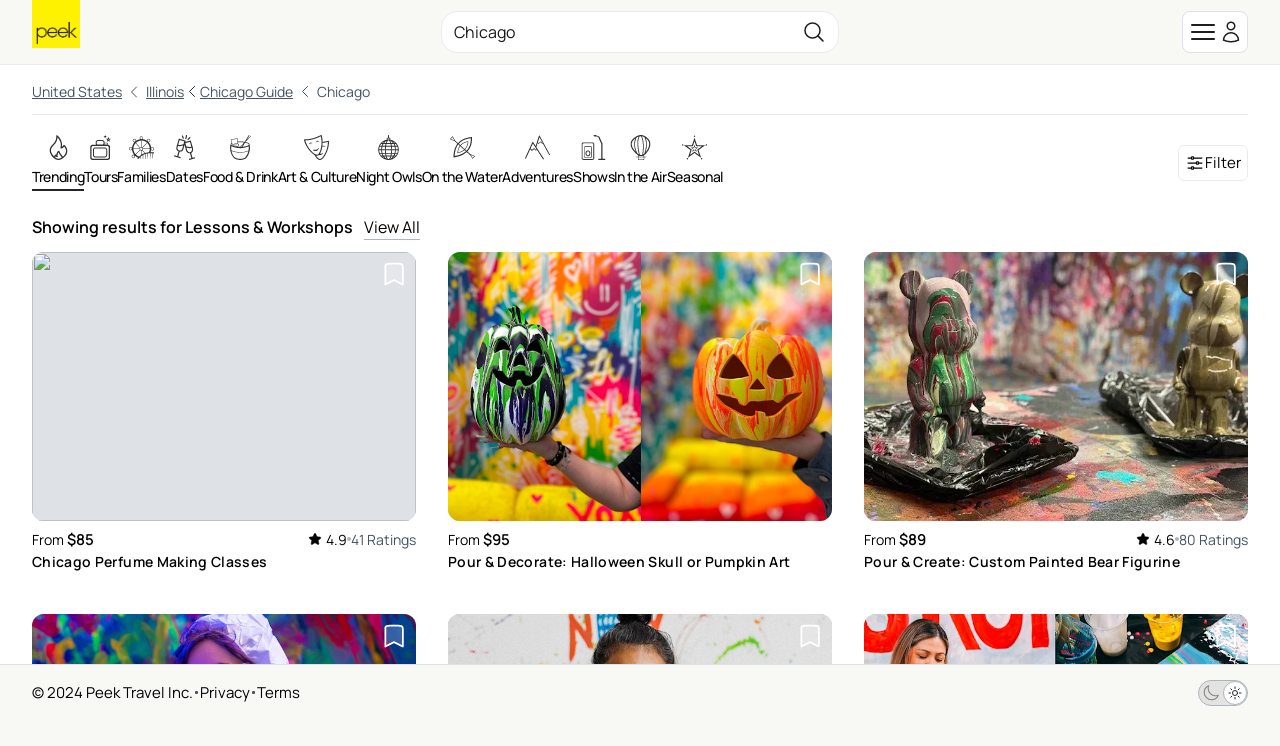

--- FILE ---
content_type: text/html; charset=utf-8
request_url: https://www.peek.com/chicago/r0b6/lessons-workshops/c0zxr
body_size: 27171
content:
<!DOCTYPE html>

<html class="scroll-smooth " id="body" lang="en" data-analytics-page-name="Region Category">
  <head>
    <meta charset="utf-8">
    <meta name="viewport" content="width=device-width, initial-scale=1, maximum-scale=1">
    <meta name="csrf-token" content="DAEDSDQeZn4BDnUYDTYtegcGKm8nLDELJ3U8uq6J1dMhCdj2XE_9QeY3">
    <title>

        Lessons &amp; Workshops in Chicago: Book Tours &amp; Activities at Peek.com

    </title>

    <link rel="apple-touch-icon" sizes="180x180" href="/images/meta/apple-touch-icon-9e0d3ff5aee004dcbea270856ca4b83f.png?vsn=d">
    <link rel="icon" type="image/png" sizes="32x32" href="/images/meta/favicon-32x32-7c35a96864df2af5c1112eb1fd88b690.png?vsn=d">
    <link rel="icon" type="image/png" sizes="16x16" href="/images/meta/favicon-16x16-721c6b01fdf2171e1b6b544803eebc03.png?vsn=d">
    <link rel="manifest" href="/images/meta/site-57425a403714747b47dd0c0b3524a5f1.webmanifest?vsn=d">
    <link rel="mask-icon" href="/images/meta/safari-pinned-tab-d3db8d037a1ef3ac85459dd3c1a0ce4d.svg?vsn=d" color="#000000">
    <meta name="msapplication-TileColor" content="#da532c">
    <meta name="theme-color" content="#ffffff">

    <link phx-track-static rel="stylesheet" href="/assets/app-eb2b87826290bbcd5e75cbafadf82e05.css?vsn=d">

    <link href="https://www.peek.com/chicago/r0b6/lessons-workshops/c0zxr" rel="canonical">
    <meta charset="utf-8"><meta content="IE=edge" http-equiv="X-UA-Compatible"><meta content="Lessons &amp; Workshops in Chicago: Book Tours &amp; Activities at Peek.com" name="title"><meta content="Looking for Lessons &amp; Workshops in Chicago? Create amazing memories with these unique experiences." name="description"><meta content="initial-scale=1.0,minimum-scale=1.0,maximum-scale=5.0,width=device-width,height=device-height,user-scalable=yes" name="viewport"><meta content="MoPuB71GPbnWUcivxWIwbsP0DMp36410AKCtkpvDw40" name="google-site-verification"><meta content="34c9f5uqunmcmw7s9yscl8so6d8pgu" name="facebook-domain-verification"><meta content="summary" name="twitter:card"><meta content="@peek" name="twitter:site"><meta content="https://www.peek.com/chicago/r0b6/lessons-workshops/c0zxr" name="twitter:url"><meta content="Lessons &amp; Workshops in Chicago: Book Tours &amp; Activities at Peek.com" name="twitter:title"><meta content="Looking for Lessons &amp; Workshops in Chicago? Create amazing memories with these unique experiences." name="twitter:description"><meta content="/images/nav/peek-logo.png" name="twitter:image"><meta content="Peek" property="og:site_name"><meta content="/images/nav/peek-logo.png" property="og:image"><meta content="https://www.peek.com/chicago/r0b6/lessons-workshops/c0zxr" property="og:url"><meta content="en_US" property="og:locale"><meta content="Lessons &amp; Workshops in Chicago: Book Tours &amp; Activities at Peek.com" property="og:title"><meta content="Looking for Lessons &amp; Workshops in Chicago? Create amazing memories with these unique experiences." property="og:description"><meta content="website" property="og:type"><meta content="summary" property="og:card"><meta content="@peek" property="og:site"><meta content="@peek" property="og:creator"><meta content="207728086007422" property="fb:app_id">
    <script type="application/ld+json">[{"@context":"http://schema.org","@type":"Organization","contactPoint":[{"@type":"ContactPoint","contactType":"customer service","telephone":"+1-415-429-7951"}],"logo":"/images/nav/peek-logo.png","sameAs":["https://www.facebook.com/peek","https://twitter.com/peek","https://www.instagram.com/peek"],"url":"https://www.peek.com/"},{"@context":"http://schema.org","@type":"WebSite","alternateName":"Peek.com","name":"Peek","potentialAction":{"@type":"SearchAction","query-input":"required name=search_term_string","target":"https://www.peek.com/search?q={search_term_string}&referrer=sitelinks_searchbox&utm_medium="},"url":"https://www.peek.com"}]</script>

      <script>
        // Configure sentryOnLoad before adding the Loader Script
        window.sentryOnLoad = function () {
          Sentry.init({
            environment: "prod",
            release: "master-6961452-c66c650",
          });

          Sentry.setUser({
            refid: "08327c7f-2ee6-415f-bba4-48cd9ed3e847",
            id: ""
          });

        };
      </script>
      <script src="https://js.sentry-cdn.com/07820c58ea84a9d4966d732d6eedfd26.min.js" crossorigin="anonymous">
      </script>

      <script type="text/javascript" src="https://app.termly.io/resource-blocker/5fb8ffbd-5af8-4dec-bdee-0366623684e8?autoBlock=on">
      </script>

    <script defer phx-track-static type="text/javascript" src="/assets/app-a544ef053851010de41333eb7e34dac8.js?vsn=d">
    </script>
  </head>
  <body class="bg-light-gray antialiased dark:bg-gray-900 dark:text-gray-200 flex flex-col min-h-[100vh]">
    <div id="phx-GI0oC0yY8j38KNQB" data-phx-main data-phx-session="SFMyNTY.[base64].cRjVZTU2wwGuc3lGCcS37DBO2OG4W54DIqXb5Og-hiE" data-phx-static="SFMyNTY.g2gDaAJhBnQAAAADdwJpZG0AAAAUcGh4LUdJMG9DMHlZOGozOEtOUUJ3BWZsYXNodAAAAAB3CmFzc2lnbl9uZXdsAAAABHcJbGlzdF9pbmZvdxJsaWtlZF9hY3Rpdml0eV9pZHN3B2dsb2JhbHN3DGN1cnJlbnRfdXNlcmpuBgCkSW3nmwFiAAFRgA.L_fTPr2OuX3QJ2hvf6WS6n88xPsDKh1DYQZd3OeIs78"><div class="mx-auto max-w-2xl z-50">
  

</div>
<main class="flex-1">
  <div class="flex flex-col min-h-[100vh] bg-white dark:bg-gray-900" phx-hook="GoogleLoader" id="google-loader" data-url="//maps.googleapis.com/maps/api/js?key=AIzaSyB3c3TkqIL45ww02LpIBUCELYNdWGcsQfI&amp;libraries=places&amp;callback=Peek.Hooks.GoogleLoader.onGoogleLoad">
    <div id="featured-activity-modal" phx-remove="[[&quot;hide&quot;,{&quot;to&quot;:&quot;#featured-activity-modal-bg&quot;,&quot;transition&quot;:[[&quot;transition-all&quot;,&quot;transform&quot;,&quot;ease-in&quot;,&quot;duration-200&quot;],[&quot;opacity-100&quot;],[&quot;opacity-0&quot;]]}],[&quot;hide&quot;,{&quot;time&quot;:200,&quot;to&quot;:&quot;#featured-activity-modal-container&quot;,&quot;transition&quot;:[[&quot;transition-all&quot;,&quot;transform&quot;,&quot;ease-in&quot;,&quot;duration-200&quot;],[&quot;opacity-100&quot;,&quot;translate-y-0&quot;,&quot;sm:scale-100&quot;],[&quot;opacity-0&quot;,&quot;translate-y-4&quot;,&quot;sm:translate-y-0&quot;,&quot;sm:scale-95&quot;]]}],[&quot;hide&quot;,{&quot;to&quot;:&quot;#featured-activity-modal&quot;,&quot;transition&quot;:[[&quot;block&quot;],[&quot;block&quot;],[&quot;hidden&quot;]]}],[&quot;remove_class&quot;,{&quot;names&quot;:[&quot;overflow-hidden&quot;],&quot;to&quot;:&quot;body&quot;}],[&quot;pop_focus&quot;,{}]]" class="relative z-50 hidden">
  <div id="featured-activity-modal-bg" class="fixed inset-0 transition-opacity bg-gray-900/80 dark:bg-gray-900/95" aria-hidden="true"></div>
  <div class="fixed inset-0 overflow-y-auto" aria-labelledby="featured-activity-modal-title" aria-describedby="featured-activity-modal-description" role="dialog" aria-modal="true" tabindex="0">
    <div class="flex items-center justify-center min-h-full">
      <div class="w-full p-2 sm:p-4 container max-w-full max-w-xl">
        <div id="featured-activity-modal-container" phx-hook="Phoenix.FocusWrap" class="hidden relative rounded-2xl border p-3 md:p-5 bg-white dark:bg-gray-900 shadow-lg shadow-zinc-700/10 ring-1 ring-zinc-700/10 transition" phx-click-away="[[&quot;dispatch&quot;,{&quot;detail&quot;:{&quot;event_name&quot;:&quot;Closed Activity Modal&quot;,&quot;event_data&quot;:{&quot;product_id&quot;:null}},&quot;event&quot;:&quot;scorpion:track&quot;}],[&quot;patch&quot;,{&quot;replace&quot;:true,&quot;href&quot;:&quot;/chicago/r0b6/lessons-workshops/c0zxr?&quot;}],[&quot;push&quot;,{&quot;event&quot;:&quot;close_activity_modal&quot;}],[&quot;hide&quot;,{&quot;to&quot;:&quot;#featured-activity-modal-bg&quot;,&quot;transition&quot;:[[&quot;transition-all&quot;,&quot;transform&quot;,&quot;ease-in&quot;,&quot;duration-200&quot;],[&quot;opacity-100&quot;],[&quot;opacity-0&quot;]]}],[&quot;hide&quot;,{&quot;time&quot;:200,&quot;to&quot;:&quot;#featured-activity-modal-container&quot;,&quot;transition&quot;:[[&quot;transition-all&quot;,&quot;transform&quot;,&quot;ease-in&quot;,&quot;duration-200&quot;],[&quot;opacity-100&quot;,&quot;translate-y-0&quot;,&quot;sm:scale-100&quot;],[&quot;opacity-0&quot;,&quot;translate-y-4&quot;,&quot;sm:translate-y-0&quot;,&quot;sm:scale-95&quot;]]}],[&quot;hide&quot;,{&quot;to&quot;:&quot;#featured-activity-modal&quot;,&quot;transition&quot;:[[&quot;block&quot;],[&quot;block&quot;],[&quot;hidden&quot;]]}],[&quot;remove_class&quot;,{&quot;names&quot;:[&quot;overflow-hidden&quot;],&quot;to&quot;:&quot;body&quot;}],[&quot;pop_focus&quot;,{}]]" phx-key="escape" phx-window-keydown="[[&quot;dispatch&quot;,{&quot;detail&quot;:{&quot;event_name&quot;:&quot;Closed Activity Modal&quot;,&quot;event_data&quot;:{&quot;product_id&quot;:null}},&quot;event&quot;:&quot;scorpion:track&quot;}],[&quot;patch&quot;,{&quot;replace&quot;:true,&quot;href&quot;:&quot;/chicago/r0b6/lessons-workshops/c0zxr?&quot;}],[&quot;push&quot;,{&quot;event&quot;:&quot;close_activity_modal&quot;}],[&quot;hide&quot;,{&quot;to&quot;:&quot;#featured-activity-modal-bg&quot;,&quot;transition&quot;:[[&quot;transition-all&quot;,&quot;transform&quot;,&quot;ease-in&quot;,&quot;duration-200&quot;],[&quot;opacity-100&quot;],[&quot;opacity-0&quot;]]}],[&quot;hide&quot;,{&quot;time&quot;:200,&quot;to&quot;:&quot;#featured-activity-modal-container&quot;,&quot;transition&quot;:[[&quot;transition-all&quot;,&quot;transform&quot;,&quot;ease-in&quot;,&quot;duration-200&quot;],[&quot;opacity-100&quot;,&quot;translate-y-0&quot;,&quot;sm:scale-100&quot;],[&quot;opacity-0&quot;,&quot;translate-y-4&quot;,&quot;sm:translate-y-0&quot;,&quot;sm:scale-95&quot;]]}],[&quot;hide&quot;,{&quot;to&quot;:&quot;#featured-activity-modal&quot;,&quot;transition&quot;:[[&quot;block&quot;],[&quot;block&quot;],[&quot;hidden&quot;]]}],[&quot;remove_class&quot;,{&quot;names&quot;:[&quot;overflow-hidden&quot;],&quot;to&quot;:&quot;body&quot;}],[&quot;pop_focus&quot;,{}]]">
  <span id="featured-activity-modal-container-start" tabindex="0" aria-hidden="true"></span>
  
          <div class="bg-white dark:bg-gray-900/90 sm:bg-white dark:bg-gray-900 absolute top-2 right-2 z-20 shadow-sm border border-gray-600 rounded">
            <button phx-click="[[&quot;dispatch&quot;,{&quot;detail&quot;:{&quot;event_name&quot;:&quot;Closed Activity Modal&quot;,&quot;event_data&quot;:{&quot;product_id&quot;:null}},&quot;event&quot;:&quot;scorpion:track&quot;}],[&quot;patch&quot;,{&quot;replace&quot;:true,&quot;href&quot;:&quot;/chicago/r0b6/lessons-workshops/c0zxr?&quot;}],[&quot;push&quot;,{&quot;event&quot;:&quot;close_activity_modal&quot;}],[&quot;hide&quot;,{&quot;to&quot;:&quot;#featured-activity-modal-bg&quot;,&quot;transition&quot;:[[&quot;transition-all&quot;,&quot;transform&quot;,&quot;ease-in&quot;,&quot;duration-200&quot;],[&quot;opacity-100&quot;],[&quot;opacity-0&quot;]]}],[&quot;hide&quot;,{&quot;time&quot;:200,&quot;to&quot;:&quot;#featured-activity-modal-container&quot;,&quot;transition&quot;:[[&quot;transition-all&quot;,&quot;transform&quot;,&quot;ease-in&quot;,&quot;duration-200&quot;],[&quot;opacity-100&quot;,&quot;translate-y-0&quot;,&quot;sm:scale-100&quot;],[&quot;opacity-0&quot;,&quot;translate-y-4&quot;,&quot;sm:translate-y-0&quot;,&quot;sm:scale-95&quot;]]}],[&quot;hide&quot;,{&quot;to&quot;:&quot;#featured-activity-modal&quot;,&quot;transition&quot;:[[&quot;block&quot;],[&quot;block&quot;],[&quot;hidden&quot;]]}],[&quot;remove_class&quot;,{&quot;names&quot;:[&quot;overflow-hidden&quot;],&quot;to&quot;:&quot;body&quot;}],[&quot;pop_focus&quot;,{}]]" type="button" class="flex-none" aria-label="close" data-integration="close-modal-featured-activity-modal">
              <span class="hero-x-mark-solid w-7 h-7 lg:w-8 lg:h-8 text-black dark:text-gray-100"></span>
            </button>
          </div>
          <div id="featured-activity-modal-content">
            
            
  
    <div class="text-center">
      <svg aria-hidden="true" class="block mx-auto text-gray-200 dark:text-gray-400 animate-spin fill-teal-600 w-12 h-12" viewBox="0 0 100 101" fill="none" xmlns="http://www.w3.org/2000/svg" data-integration="loader">
  <path d="M100 50.5908C100 78.2051 77.6142 100.591 50 100.591C22.3858 100.591 0 78.2051 0 50.5908C0 22.9766 22.3858 0.59082 50 0.59082C77.6142 0.59082 100 22.9766 100 50.5908ZM9.08144 50.5908C9.08144 73.1895 27.4013 91.5094 50 91.5094C72.5987 91.5094 90.9186 73.1895 90.9186 50.5908C90.9186 27.9921 72.5987 9.67226 50 9.67226C27.4013 9.67226 9.08144 27.9921 9.08144 50.5908Z" fill="currentColor"></path>
  <path d="M93.9676 39.0409C96.393 38.4038 97.8624 35.9116 97.0079 33.5539C95.2932 28.8227 92.871 24.3692 89.8167 20.348C85.8452 15.1192 80.8826 10.7238 75.2124 7.41289C69.5422 4.10194 63.2754 1.94025 56.7698 1.05124C51.7666 0.367541 46.6976 0.446843 41.7345 1.27873C39.2613 1.69328 37.813 4.19778 38.4501 6.62326C39.0873 9.04874 41.5694 10.4717 44.0505 10.1071C47.8511 9.54855 51.7191 9.52689 55.5402 10.0491C60.8642 10.7766 65.9928 12.5457 70.6331 15.2552C75.2735 17.9648 79.3347 21.5619 82.5849 25.841C84.9175 28.9121 86.7997 32.2913 88.1811 35.8758C89.083 38.2158 91.5421 39.6781 93.9676 39.0409Z" fill="currentFill"></path>
</svg>
    </div>
  

            
          </div>
        
  <span id="featured-activity-modal-container-end" tabindex="0" aria-hidden="true"></span>
</div>
      </div>
    </div>
  </div>
</div>
<div id="filter-modal" phx-remove="[[&quot;hide&quot;,{&quot;to&quot;:&quot;#filter-modal-bg&quot;,&quot;transition&quot;:[[&quot;transition-all&quot;,&quot;transform&quot;,&quot;ease-in&quot;,&quot;duration-200&quot;],[&quot;opacity-100&quot;],[&quot;opacity-0&quot;]]}],[&quot;hide&quot;,{&quot;time&quot;:200,&quot;to&quot;:&quot;#filter-modal-container&quot;,&quot;transition&quot;:[[&quot;transition-all&quot;,&quot;transform&quot;,&quot;ease-in&quot;,&quot;duration-200&quot;],[&quot;opacity-100&quot;,&quot;translate-y-0&quot;,&quot;sm:scale-100&quot;],[&quot;opacity-0&quot;,&quot;translate-y-4&quot;,&quot;sm:translate-y-0&quot;,&quot;sm:scale-95&quot;]]}],[&quot;hide&quot;,{&quot;to&quot;:&quot;#filter-modal&quot;,&quot;transition&quot;:[[&quot;block&quot;],[&quot;block&quot;],[&quot;hidden&quot;]]}],[&quot;remove_class&quot;,{&quot;names&quot;:[&quot;overflow-hidden&quot;],&quot;to&quot;:&quot;body&quot;}],[&quot;pop_focus&quot;,{}]]" class="relative z-50 hidden">
  <div id="filter-modal-bg" class="fixed inset-0 transition-opacity bg-gray-900/80 dark:bg-gray-900/95" aria-hidden="true"></div>
  <div class="fixed inset-0 overflow-y-auto" aria-labelledby="filter-modal-title" aria-describedby="filter-modal-description" role="dialog" aria-modal="true" tabindex="0">
    <div class="flex items-center justify-center min-h-full">
      <div class="w-full p-2 sm:p-4 container max-w-full max-w-xl">
        <div id="filter-modal-container" phx-hook="Phoenix.FocusWrap" class="hidden relative rounded-2xl border p-3 md:p-5 bg-white dark:bg-gray-900 shadow-lg shadow-zinc-700/10 ring-1 ring-zinc-700/10 transition" phx-click-away="[[&quot;dispatch&quot;,{&quot;detail&quot;:{&quot;event_name&quot;:&quot;Closed Filter Modal&quot;},&quot;event&quot;:&quot;scorpion:track&quot;}],[&quot;hide&quot;,{&quot;to&quot;:&quot;#filter-modal-bg&quot;,&quot;transition&quot;:[[&quot;transition-all&quot;,&quot;transform&quot;,&quot;ease-in&quot;,&quot;duration-200&quot;],[&quot;opacity-100&quot;],[&quot;opacity-0&quot;]]}],[&quot;hide&quot;,{&quot;time&quot;:200,&quot;to&quot;:&quot;#filter-modal-container&quot;,&quot;transition&quot;:[[&quot;transition-all&quot;,&quot;transform&quot;,&quot;ease-in&quot;,&quot;duration-200&quot;],[&quot;opacity-100&quot;,&quot;translate-y-0&quot;,&quot;sm:scale-100&quot;],[&quot;opacity-0&quot;,&quot;translate-y-4&quot;,&quot;sm:translate-y-0&quot;,&quot;sm:scale-95&quot;]]}],[&quot;hide&quot;,{&quot;to&quot;:&quot;#filter-modal&quot;,&quot;transition&quot;:[[&quot;block&quot;],[&quot;block&quot;],[&quot;hidden&quot;]]}],[&quot;remove_class&quot;,{&quot;names&quot;:[&quot;overflow-hidden&quot;],&quot;to&quot;:&quot;body&quot;}],[&quot;pop_focus&quot;,{}]]" phx-key="escape" phx-window-keydown="[[&quot;dispatch&quot;,{&quot;detail&quot;:{&quot;event_name&quot;:&quot;Closed Filter Modal&quot;},&quot;event&quot;:&quot;scorpion:track&quot;}],[&quot;hide&quot;,{&quot;to&quot;:&quot;#filter-modal-bg&quot;,&quot;transition&quot;:[[&quot;transition-all&quot;,&quot;transform&quot;,&quot;ease-in&quot;,&quot;duration-200&quot;],[&quot;opacity-100&quot;],[&quot;opacity-0&quot;]]}],[&quot;hide&quot;,{&quot;time&quot;:200,&quot;to&quot;:&quot;#filter-modal-container&quot;,&quot;transition&quot;:[[&quot;transition-all&quot;,&quot;transform&quot;,&quot;ease-in&quot;,&quot;duration-200&quot;],[&quot;opacity-100&quot;,&quot;translate-y-0&quot;,&quot;sm:scale-100&quot;],[&quot;opacity-0&quot;,&quot;translate-y-4&quot;,&quot;sm:translate-y-0&quot;,&quot;sm:scale-95&quot;]]}],[&quot;hide&quot;,{&quot;to&quot;:&quot;#filter-modal&quot;,&quot;transition&quot;:[[&quot;block&quot;],[&quot;block&quot;],[&quot;hidden&quot;]]}],[&quot;remove_class&quot;,{&quot;names&quot;:[&quot;overflow-hidden&quot;],&quot;to&quot;:&quot;body&quot;}],[&quot;pop_focus&quot;,{}]]">
  <span id="filter-modal-container-start" tabindex="0" aria-hidden="true"></span>
  
          <div class="bg-white dark:bg-gray-900/90 sm:bg-white dark:bg-gray-900 absolute top-2 right-2 z-20 shadow-sm border border-gray-600 rounded">
            <button phx-click="[[&quot;dispatch&quot;,{&quot;detail&quot;:{&quot;event_name&quot;:&quot;Closed Filter Modal&quot;},&quot;event&quot;:&quot;scorpion:track&quot;}],[&quot;hide&quot;,{&quot;to&quot;:&quot;#filter-modal-bg&quot;,&quot;transition&quot;:[[&quot;transition-all&quot;,&quot;transform&quot;,&quot;ease-in&quot;,&quot;duration-200&quot;],[&quot;opacity-100&quot;],[&quot;opacity-0&quot;]]}],[&quot;hide&quot;,{&quot;time&quot;:200,&quot;to&quot;:&quot;#filter-modal-container&quot;,&quot;transition&quot;:[[&quot;transition-all&quot;,&quot;transform&quot;,&quot;ease-in&quot;,&quot;duration-200&quot;],[&quot;opacity-100&quot;,&quot;translate-y-0&quot;,&quot;sm:scale-100&quot;],[&quot;opacity-0&quot;,&quot;translate-y-4&quot;,&quot;sm:translate-y-0&quot;,&quot;sm:scale-95&quot;]]}],[&quot;hide&quot;,{&quot;to&quot;:&quot;#filter-modal&quot;,&quot;transition&quot;:[[&quot;block&quot;],[&quot;block&quot;],[&quot;hidden&quot;]]}],[&quot;remove_class&quot;,{&quot;names&quot;:[&quot;overflow-hidden&quot;],&quot;to&quot;:&quot;body&quot;}],[&quot;pop_focus&quot;,{}]]" type="button" class="flex-none" aria-label="close" data-integration="close-modal-filter-modal">
              <span class="hero-x-mark-solid w-7 h-7 lg:w-8 lg:h-8 text-black dark:text-gray-100"></span>
            </button>
          </div>
          <div id="filter-modal-content">
            
            
  <div>
    <div>
  <div class="font-semibold text-med border-b pb-2">
    Filter
  </div>
  <div class="pt-2">
    <form phx-change="validate_filter_form" phx-submit="[[&quot;push&quot;,{&quot;target&quot;:1,&quot;event&quot;:&quot;apply_filter&quot;}],[&quot;dispatch&quot;,{&quot;detail&quot;:{&quot;event_name&quot;:&quot;Search Grid with Filters&quot;,&quot;event_data&quot;:{&quot;query&quot;:null,&quot;rating&quot;:null,&quot;from_price&quot;:null,&quot;to_price&quot;:null,&quot;num_days_in_advance&quot;:null,&quot;num_days_in_range&quot;:null}},&quot;event&quot;:&quot;scorpion:track&quot;}]]" phx-target="1" id="grid-filters" method="post">
  
  
  
  <div class="space-y-6 bg-white dark:bg-gray-900">
    <div class="space-y-6">
      <div class="grid gap-4 md:gap-6">
        <div>
          <div class="py-1 font-semibold text-standard">
            Top Rated
          </div>
          <div phx-feedback-for="filter_form[min_rating]" class="">
  <label for="filter_form_min_rating" class="capitalize block text-sm font-semibold leading-6 text-zinc-800 dark:text-gray-300">
  
    
    
    
  
</label>
  
  <input type="hidden" name="filter_form[min_rating]" id="filter_form_min_rating" class="mt-1 block w-full rounded-lg border-zinc-300 py-[7px] px-[11px] dark:bg-gray-800 dark:text-white text-zinc-900 focus:outline-none focus:ring-4 text-base sm:leading-6 phx-no-feedback:border-zinc-300 phx-no-feedback:focus:border-zinc-400 phx-no-feedback:focus:ring-zinc-800/5 border-zinc-300 focus:border-zinc-400 focus:ring-zinc-800/5 ">
  
</div>
          <div class="flex items-center gap-2 cursor-pointer" id="top-rated-checkbox" data-integration="top-rated-checkbox" phx-click="[[&quot;push&quot;,{&quot;event&quot;:&quot;toggle_top_rated&quot;}]]" phx-target="1">
            <div phx-feedback-for="top-rated" class="">
  <label class="flex items-center gap-2 text-sm leading-6 text-zinc-600 dark:text-gray-300">
    <input type="hidden" name="top-rated" value="false">
    <input type="checkbox" id="top-rated" name="top-rated" value="true" class="rounded border-zinc-300 text-teal-600 focus:ring-teal-700">
    
  </label>
  
</div>
            <span class="text-standard">Only show top rated activities</span>
          </div>
        </div>
        <div>
          <a href="#" class="flex items-center gap-2" phx-click="[[&quot;toggle&quot;,{&quot;to&quot;:&quot;#keyword-filter&quot;}],[&quot;toggle&quot;,{&quot;to&quot;:&quot;#open-keyword-filter&quot;}],[&quot;toggle&quot;,{&quot;to&quot;:&quot;#close-keyword-filter&quot;}]]">
            <div class="py-1 font-semibold text-standard">
              Keyword
            </div>
            <div id="open-keyword-filter">
              <svg xmlns="http://www.w3.org/2000/svg" class="w-4 text-gray-600" stroke="currentColor" aria-hidden="true" fill="none" viewBox="0 0 24 24" stroke-width="1.5">
  <path stroke-linecap="round" stroke-linejoin="round" d="m19.5 8.25-7.5 7.5-7.5-7.5"/>
</svg>
            </div>
            <div id="close-keyword-filter" phx-click="[[&quot;toggle&quot;,{&quot;to&quot;:&quot;#keyword-filter&quot;}],[&quot;toggle&quot;,{&quot;to&quot;:&quot;#close-keyword-filter&quot;}],[&quot;toggle&quot;,{&quot;to&quot;:&quot;#open-keyword-filter&quot;}]]" class="hidden">
              <svg xmlns="http://www.w3.org/2000/svg" class="w-4 text-gray-600" stroke="currentColor" aria-hidden="true" fill="none" viewBox="0 0 24 24" stroke-width="1.5">
  <path stroke-linecap="round" stroke-linejoin="round" d="m4.5 15.75 7.5-7.5 7.5 7.5"/>
</svg>
            </div>
          </a>
          <div id="keyword-filter" class="hidden">
            <div phx-feedback-for="filter_form[query]" class="">
  <label for="filter_form_query" class="capitalize block text-sm font-semibold leading-6 text-zinc-800 dark:text-gray-300">
  
    
    
    
  
</label>
  
  <input type="text" name="filter_form[query]" id="filter_form_query" class="mt-1 block w-full rounded-lg border-zinc-300 py-[7px] px-[11px] dark:bg-gray-800 dark:text-white text-zinc-900 focus:outline-none focus:ring-4 text-base sm:leading-6 phx-no-feedback:border-zinc-300 phx-no-feedback:focus:border-zinc-400 phx-no-feedback:focus:ring-zinc-800/5 border-zinc-300 focus:border-zinc-400 focus:ring-zinc-800/5 ">
  
</div>
          </div>
        </div>
        <div>
          <a href="#" class="flex items-center gap-2" phx-click="[[&quot;toggle&quot;,{&quot;to&quot;:&quot;#price-filter&quot;}],[&quot;toggle&quot;,{&quot;to&quot;:&quot;#open-price-filter&quot;}],[&quot;toggle&quot;,{&quot;to&quot;:&quot;#close-price-filter&quot;}]]">
            <div class="py-1 font-semibold text-standard">
              Price (USD)
            </div>
            <div id="open-price-filter">
              <svg xmlns="http://www.w3.org/2000/svg" class="w-4 text-gray-600" stroke="currentColor" aria-hidden="true" fill="none" viewBox="0 0 24 24" stroke-width="1.5">
  <path stroke-linecap="round" stroke-linejoin="round" d="m19.5 8.25-7.5 7.5-7.5-7.5"/>
</svg>
            </div>
            <div id="close-price-filter" phx-click="[[&quot;toggle&quot;,{&quot;to&quot;:&quot;#price-filter&quot;}],[&quot;toggle&quot;,{&quot;to&quot;:&quot;#close-price-filter&quot;}],[&quot;toggle&quot;,{&quot;to&quot;:&quot;#open-price-filter&quot;}]]" class="hidden">
              <svg xmlns="http://www.w3.org/2000/svg" class="w-4 text-gray-600" stroke="currentColor" aria-hidden="true" fill="none" viewBox="0 0 24 24" stroke-width="1.5">
  <path stroke-linecap="round" stroke-linejoin="round" d="m4.5 15.75 7.5-7.5 7.5 7.5"/>
</svg>
            </div>
          </a>
          <div id="price-filter" class="hidden">
            <div class="flex gap-3 justify-between">
              <div class="basis-1/2 flex gap-1">
                <div class="text-sm mt-3">$</div>
                <div phx-feedback-for="filter_form[from_price_usd]" class="">
  <label for="filter_form_from_price_usd" class="capitalize block text-sm font-semibold leading-6 text-zinc-800 dark:text-gray-300">
  
    
    
    
  
</label>
  
  <input type="text" name="filter_form[from_price_usd]" id="filter_form_from_price_usd" class="mt-1 block w-full rounded-lg border-zinc-300 py-[7px] px-[11px] dark:bg-gray-800 dark:text-white text-zinc-900 focus:outline-none focus:ring-4 text-base sm:leading-6 phx-no-feedback:border-zinc-300 phx-no-feedback:focus:border-zinc-400 phx-no-feedback:focus:ring-zinc-800/5 border-zinc-300 focus:border-zinc-400 focus:ring-zinc-800/5 " placeholder="0">
  
</div>
              </div>
              <div class="text-sm mt-3">-</div>
              <div class="basis-1/2 flex gap-1">
                <div class="text-sm mt-3">$</div>
                <div phx-feedback-for="filter_form[to_price_usd]" class="">
  <label for="filter_form_to_price_usd" class="capitalize block text-sm font-semibold leading-6 text-zinc-800 dark:text-gray-300">
  
    
    
    
  
</label>
  
  <input type="text" name="filter_form[to_price_usd]" id="filter_form_to_price_usd" class="mt-1 block w-full rounded-lg border-zinc-300 py-[7px] px-[11px] dark:bg-gray-800 dark:text-white text-zinc-900 focus:outline-none focus:ring-4 text-base sm:leading-6 phx-no-feedback:border-zinc-300 phx-no-feedback:focus:border-zinc-400 phx-no-feedback:focus:ring-zinc-800/5 border-zinc-300 focus:border-zinc-400 focus:ring-zinc-800/5 " placeholder="100">
  
</div>
              </div>
            </div>
          </div>
        </div>
        <div>
          <a href="#" class="flex items-center gap-2" phx-click="[[&quot;toggle&quot;,{&quot;to&quot;:&quot;#date-filter&quot;}],[&quot;toggle&quot;,{&quot;to&quot;:&quot;#open-date-filter&quot;}],[&quot;toggle&quot;,{&quot;to&quot;:&quot;#close-date-filter&quot;}]]">
            <div class="py-1 font-semibold text-standard">
              Date(s)
            </div>
            <div id="open-date-filter">
              <svg xmlns="http://www.w3.org/2000/svg" class="w-4 text-gray-600" stroke="currentColor" aria-hidden="true" fill="none" viewBox="0 0 24 24" stroke-width="1.5">
  <path stroke-linecap="round" stroke-linejoin="round" d="m19.5 8.25-7.5 7.5-7.5-7.5"/>
</svg>
            </div>
            <div id="close-date-filter" phx-click="[[&quot;toggle&quot;,{&quot;to&quot;:&quot;#date-filter&quot;}],[&quot;toggle&quot;,{&quot;to&quot;:&quot;#close-date-filter&quot;}],[&quot;toggle&quot;,{&quot;to&quot;:&quot;#open-date-filter&quot;}]]" class="hidden">
              <svg xmlns="http://www.w3.org/2000/svg" class="w-4 text-gray-600" stroke="currentColor" aria-hidden="true" fill="none" viewBox="0 0 24 24" stroke-width="1.5">
  <path stroke-linecap="round" stroke-linejoin="round" d="m4.5 15.75 7.5-7.5 7.5 7.5"/>
</svg>
            </div>
          </a>
          <div phx-feedback-for="filter_form[start_date]" class="">
  <label for="filter_form_start_date" class="capitalize block text-sm font-semibold leading-6 text-zinc-800 dark:text-gray-300">
  
    
    
    
  
</label>
  
  <input type="hidden" name="filter_form[start_date]" id="filter_form_start_date" class="mt-1 block w-full rounded-lg border-zinc-300 py-[7px] px-[11px] dark:bg-gray-800 dark:text-white text-zinc-900 focus:outline-none focus:ring-4 text-base sm:leading-6 phx-no-feedback:border-zinc-300 phx-no-feedback:focus:border-zinc-400 phx-no-feedback:focus:ring-zinc-800/5 border-zinc-300 focus:border-zinc-400 focus:ring-zinc-800/5 ">
  
</div>
          <div phx-feedback-for="filter_form[end_date]" class="">
  <label for="filter_form_end_date" class="capitalize block text-sm font-semibold leading-6 text-zinc-800 dark:text-gray-300">
  
    
    
    
  
</label>
  
  <input type="hidden" name="filter_form[end_date]" id="filter_form_end_date" class="mt-1 block w-full rounded-lg border-zinc-300 py-[7px] px-[11px] dark:bg-gray-800 dark:text-white text-zinc-900 focus:outline-none focus:ring-4 text-base sm:leading-6 phx-no-feedback:border-zinc-300 phx-no-feedback:focus:border-zinc-400 phx-no-feedback:focus:ring-zinc-800/5 border-zinc-300 focus:border-zinc-400 focus:ring-zinc-800/5 ">
  
</div>
          <div id="date-filter" class="hidden pt-1">
            <div>
  <div class="pb-2">
    <div class="py-2 px-4 border dark:bg-gray-800 rounded-lg shadow-sm">
      <div class="flex justify-between items-center py-4 text-base">
        <div></div>
        <div class="text-base text-center font-semibold" data-integration="month-indicator">
          January 2026
        </div>
        <div><button type="button" phx-target="16" phx-click="next-month" data-integration="next-month">
  <svg xmlns="http://www.w3.org/2000/svg" class="w-5 solid" stroke="currentColor" aria-hidden="true" fill="none" viewBox="0 0 24 24" stroke-width="1.5">
  <path stroke-linecap="round" stroke-linejoin="round" d="m8.25 4.5 7.5 7.5-7.5 7.5"/>
</svg>
</button></div>
      </div>
      <table class="w-full" id="date-picker-table">
        <thead>
          <tr>
            <th class="text-sm">
              <div class="py-2">Sun</div>
            </th><th class="text-sm">
              <div class="py-2">Mon</div>
            </th><th class="text-sm">
              <div class="py-2">Tue</div>
            </th><th class="text-sm">
              <div class="py-2">Wed</div>
            </th><th class="text-sm">
              <div class="py-2">Thu</div>
            </th><th class="text-sm">
              <div class="py-2">Fri</div>
            </th><th class="text-sm">
              <div class="py-2">Sat</div>
            </th>
          </tr>
        </thead>
        <tbody>
          <tr>
            
              
  <td class="bg-white dark:bg-gray-800 pointer-events-none"></td>

            
              
  <td class="bg-white dark:bg-gray-800 pointer-events-none"></td>

            
              
  <td class="bg-white dark:bg-gray-800 pointer-events-none"></td>

            
              
  <td class="bg-white dark:bg-gray-800 pointer-events-none"></td>

            
              
  <td class="relative text-center cursor-pointer px-3 py-4 dark:font-semibold p-2.5 bg-white dark:bg-gray-800 sm:hover:bg-teal-600 sm:hover:text-white border-none text-gray-400 bg-white dark:bg-gray-800 dark:text-gray-700 pointer-events-none" phx-target="1" phx-click="[[&quot;push&quot;,{&quot;target&quot;:1,&quot;event&quot;:&quot;select_date&quot;}],[&quot;toggle&quot;,{&quot;ins&quot;:[[&quot;ease-out&quot;,&quot;duration-300&quot;],[&quot;opacity-0&quot;],[&quot;opacity-100&quot;]],&quot;to&quot;:&quot;#calendar-block&quot;,&quot;outs&quot;:[[&quot;ease-in&quot;,&quot;duration-200&quot;],[&quot;opacity-100&quot;],[&quot;opacity-0&quot;]]}]]" phx-value-date="2026-01-01" data-integration="day">
    
    <button type="button" class="text-sm">
      <time datetime="2026-01-01">1</time>
    </button>
  </td>

            
              
  <td class="relative text-center cursor-pointer px-3 py-4 dark:font-semibold p-2.5 bg-white dark:bg-gray-800 sm:hover:bg-teal-600 sm:hover:text-white border-none text-gray-400 bg-white dark:bg-gray-800 dark:text-gray-700 pointer-events-none" phx-target="1" phx-click="[[&quot;push&quot;,{&quot;target&quot;:1,&quot;event&quot;:&quot;select_date&quot;}],[&quot;toggle&quot;,{&quot;ins&quot;:[[&quot;ease-out&quot;,&quot;duration-300&quot;],[&quot;opacity-0&quot;],[&quot;opacity-100&quot;]],&quot;to&quot;:&quot;#calendar-block&quot;,&quot;outs&quot;:[[&quot;ease-in&quot;,&quot;duration-200&quot;],[&quot;opacity-100&quot;],[&quot;opacity-0&quot;]]}]]" phx-value-date="2026-01-02" data-integration="day">
    
    <button type="button" class="text-sm">
      <time datetime="2026-01-02">2</time>
    </button>
  </td>

            
              
  <td class="relative text-center cursor-pointer px-3 py-4 dark:font-semibold p-2.5 bg-white dark:bg-gray-800 sm:hover:bg-teal-600 sm:hover:text-white border-none text-gray-400 bg-white dark:bg-gray-800 dark:text-gray-700 pointer-events-none" phx-target="1" phx-click="[[&quot;push&quot;,{&quot;target&quot;:1,&quot;event&quot;:&quot;select_date&quot;}],[&quot;toggle&quot;,{&quot;ins&quot;:[[&quot;ease-out&quot;,&quot;duration-300&quot;],[&quot;opacity-0&quot;],[&quot;opacity-100&quot;]],&quot;to&quot;:&quot;#calendar-block&quot;,&quot;outs&quot;:[[&quot;ease-in&quot;,&quot;duration-200&quot;],[&quot;opacity-100&quot;],[&quot;opacity-0&quot;]]}]]" phx-value-date="2026-01-03" data-integration="day">
    
    <button type="button" class="text-sm">
      <time datetime="2026-01-03">3</time>
    </button>
  </td>

            
          </tr><tr>
            
              
  <td class="relative text-center cursor-pointer px-3 py-4 dark:font-semibold p-2.5 bg-white dark:bg-gray-800 sm:hover:bg-teal-600 sm:hover:text-white border-none text-gray-400 bg-white dark:bg-gray-800 dark:text-gray-700 pointer-events-none" phx-target="1" phx-click="[[&quot;push&quot;,{&quot;target&quot;:1,&quot;event&quot;:&quot;select_date&quot;}],[&quot;toggle&quot;,{&quot;ins&quot;:[[&quot;ease-out&quot;,&quot;duration-300&quot;],[&quot;opacity-0&quot;],[&quot;opacity-100&quot;]],&quot;to&quot;:&quot;#calendar-block&quot;,&quot;outs&quot;:[[&quot;ease-in&quot;,&quot;duration-200&quot;],[&quot;opacity-100&quot;],[&quot;opacity-0&quot;]]}]]" phx-value-date="2026-01-04" data-integration="day">
    
    <button type="button" class="text-sm">
      <time datetime="2026-01-04">4</time>
    </button>
  </td>

            
              
  <td class="relative text-center cursor-pointer px-3 py-4 dark:font-semibold p-2.5 bg-white dark:bg-gray-800 sm:hover:bg-teal-600 sm:hover:text-white border-none text-gray-400 bg-white dark:bg-gray-800 dark:text-gray-700 pointer-events-none" phx-target="1" phx-click="[[&quot;push&quot;,{&quot;target&quot;:1,&quot;event&quot;:&quot;select_date&quot;}],[&quot;toggle&quot;,{&quot;ins&quot;:[[&quot;ease-out&quot;,&quot;duration-300&quot;],[&quot;opacity-0&quot;],[&quot;opacity-100&quot;]],&quot;to&quot;:&quot;#calendar-block&quot;,&quot;outs&quot;:[[&quot;ease-in&quot;,&quot;duration-200&quot;],[&quot;opacity-100&quot;],[&quot;opacity-0&quot;]]}]]" phx-value-date="2026-01-05" data-integration="day">
    
    <button type="button" class="text-sm">
      <time datetime="2026-01-05">5</time>
    </button>
  </td>

            
              
  <td class="relative text-center cursor-pointer px-3 py-4 dark:font-semibold p-2.5 bg-white dark:bg-gray-800 sm:hover:bg-teal-600 sm:hover:text-white border-none text-gray-400 bg-white dark:bg-gray-800 dark:text-gray-700 pointer-events-none" phx-target="1" phx-click="[[&quot;push&quot;,{&quot;target&quot;:1,&quot;event&quot;:&quot;select_date&quot;}],[&quot;toggle&quot;,{&quot;ins&quot;:[[&quot;ease-out&quot;,&quot;duration-300&quot;],[&quot;opacity-0&quot;],[&quot;opacity-100&quot;]],&quot;to&quot;:&quot;#calendar-block&quot;,&quot;outs&quot;:[[&quot;ease-in&quot;,&quot;duration-200&quot;],[&quot;opacity-100&quot;],[&quot;opacity-0&quot;]]}]]" phx-value-date="2026-01-06" data-integration="day">
    
    <button type="button" class="text-sm">
      <time datetime="2026-01-06">6</time>
    </button>
  </td>

            
              
  <td class="relative text-center cursor-pointer px-3 py-4 dark:font-semibold p-2.5 bg-white dark:bg-gray-800 sm:hover:bg-teal-600 sm:hover:text-white border-none text-gray-400 bg-white dark:bg-gray-800 dark:text-gray-700 pointer-events-none" phx-target="1" phx-click="[[&quot;push&quot;,{&quot;target&quot;:1,&quot;event&quot;:&quot;select_date&quot;}],[&quot;toggle&quot;,{&quot;ins&quot;:[[&quot;ease-out&quot;,&quot;duration-300&quot;],[&quot;opacity-0&quot;],[&quot;opacity-100&quot;]],&quot;to&quot;:&quot;#calendar-block&quot;,&quot;outs&quot;:[[&quot;ease-in&quot;,&quot;duration-200&quot;],[&quot;opacity-100&quot;],[&quot;opacity-0&quot;]]}]]" phx-value-date="2026-01-07" data-integration="day">
    
    <button type="button" class="text-sm">
      <time datetime="2026-01-07">7</time>
    </button>
  </td>

            
              
  <td class="relative text-center cursor-pointer px-3 py-4 dark:font-semibold p-2.5 bg-white dark:bg-gray-800 sm:hover:bg-teal-600 sm:hover:text-white border-none text-gray-400 bg-white dark:bg-gray-800 dark:text-gray-700 pointer-events-none" phx-target="1" phx-click="[[&quot;push&quot;,{&quot;target&quot;:1,&quot;event&quot;:&quot;select_date&quot;}],[&quot;toggle&quot;,{&quot;ins&quot;:[[&quot;ease-out&quot;,&quot;duration-300&quot;],[&quot;opacity-0&quot;],[&quot;opacity-100&quot;]],&quot;to&quot;:&quot;#calendar-block&quot;,&quot;outs&quot;:[[&quot;ease-in&quot;,&quot;duration-200&quot;],[&quot;opacity-100&quot;],[&quot;opacity-0&quot;]]}]]" phx-value-date="2026-01-08" data-integration="day">
    
    <button type="button" class="text-sm">
      <time datetime="2026-01-08">8</time>
    </button>
  </td>

            
              
  <td class="relative text-center cursor-pointer px-3 py-4 dark:font-semibold p-2.5 bg-white dark:bg-gray-800 sm:hover:bg-teal-600 sm:hover:text-white border-none text-gray-400 bg-white dark:bg-gray-800 dark:text-gray-700 pointer-events-none" phx-target="1" phx-click="[[&quot;push&quot;,{&quot;target&quot;:1,&quot;event&quot;:&quot;select_date&quot;}],[&quot;toggle&quot;,{&quot;ins&quot;:[[&quot;ease-out&quot;,&quot;duration-300&quot;],[&quot;opacity-0&quot;],[&quot;opacity-100&quot;]],&quot;to&quot;:&quot;#calendar-block&quot;,&quot;outs&quot;:[[&quot;ease-in&quot;,&quot;duration-200&quot;],[&quot;opacity-100&quot;],[&quot;opacity-0&quot;]]}]]" phx-value-date="2026-01-09" data-integration="day">
    
    <button type="button" class="text-sm">
      <time datetime="2026-01-09">9</time>
    </button>
  </td>

            
              
  <td class="relative text-center cursor-pointer px-3 py-4 dark:font-semibold p-2.5 bg-white dark:bg-gray-800 sm:hover:bg-teal-600 sm:hover:text-white border-none text-gray-400 bg-white dark:bg-gray-800 dark:text-gray-700 pointer-events-none" phx-target="1" phx-click="[[&quot;push&quot;,{&quot;target&quot;:1,&quot;event&quot;:&quot;select_date&quot;}],[&quot;toggle&quot;,{&quot;ins&quot;:[[&quot;ease-out&quot;,&quot;duration-300&quot;],[&quot;opacity-0&quot;],[&quot;opacity-100&quot;]],&quot;to&quot;:&quot;#calendar-block&quot;,&quot;outs&quot;:[[&quot;ease-in&quot;,&quot;duration-200&quot;],[&quot;opacity-100&quot;],[&quot;opacity-0&quot;]]}]]" phx-value-date="2026-01-10" data-integration="day">
    
    <button type="button" class="text-sm">
      <time datetime="2026-01-10">10</time>
    </button>
  </td>

            
          </tr><tr>
            
              
  <td class="relative text-center cursor-pointer px-3 py-4 dark:font-semibold p-2.5 bg-white dark:bg-gray-800 sm:hover:bg-teal-600 sm:hover:text-white border-none text-gray-400 bg-white dark:bg-gray-800 dark:text-gray-700 pointer-events-none" phx-target="1" phx-click="[[&quot;push&quot;,{&quot;target&quot;:1,&quot;event&quot;:&quot;select_date&quot;}],[&quot;toggle&quot;,{&quot;ins&quot;:[[&quot;ease-out&quot;,&quot;duration-300&quot;],[&quot;opacity-0&quot;],[&quot;opacity-100&quot;]],&quot;to&quot;:&quot;#calendar-block&quot;,&quot;outs&quot;:[[&quot;ease-in&quot;,&quot;duration-200&quot;],[&quot;opacity-100&quot;],[&quot;opacity-0&quot;]]}]]" phx-value-date="2026-01-11" data-integration="day">
    
    <button type="button" class="text-sm">
      <time datetime="2026-01-11">11</time>
    </button>
  </td>

            
              
  <td class="relative text-center cursor-pointer px-3 py-4 dark:font-semibold p-2.5 bg-white dark:bg-gray-800 sm:hover:bg-teal-600 sm:hover:text-white border-none text-gray-400 bg-white dark:bg-gray-800 dark:text-gray-700 pointer-events-none" phx-target="1" phx-click="[[&quot;push&quot;,{&quot;target&quot;:1,&quot;event&quot;:&quot;select_date&quot;}],[&quot;toggle&quot;,{&quot;ins&quot;:[[&quot;ease-out&quot;,&quot;duration-300&quot;],[&quot;opacity-0&quot;],[&quot;opacity-100&quot;]],&quot;to&quot;:&quot;#calendar-block&quot;,&quot;outs&quot;:[[&quot;ease-in&quot;,&quot;duration-200&quot;],[&quot;opacity-100&quot;],[&quot;opacity-0&quot;]]}]]" phx-value-date="2026-01-12" data-integration="day">
    
    <button type="button" class="text-sm">
      <time datetime="2026-01-12">12</time>
    </button>
  </td>

            
              
  <td class="relative text-center cursor-pointer px-3 py-4 dark:font-semibold p-2.5 bg-white dark:bg-gray-800 sm:hover:bg-teal-600 sm:hover:text-white border-none text-gray-400 bg-white dark:bg-gray-800 dark:text-gray-700 pointer-events-none" phx-target="1" phx-click="[[&quot;push&quot;,{&quot;target&quot;:1,&quot;event&quot;:&quot;select_date&quot;}],[&quot;toggle&quot;,{&quot;ins&quot;:[[&quot;ease-out&quot;,&quot;duration-300&quot;],[&quot;opacity-0&quot;],[&quot;opacity-100&quot;]],&quot;to&quot;:&quot;#calendar-block&quot;,&quot;outs&quot;:[[&quot;ease-in&quot;,&quot;duration-200&quot;],[&quot;opacity-100&quot;],[&quot;opacity-0&quot;]]}]]" phx-value-date="2026-01-13" data-integration="day">
    
    <button type="button" class="text-sm">
      <time datetime="2026-01-13">13</time>
    </button>
  </td>

            
              
  <td class="relative text-center cursor-pointer px-3 py-4 dark:font-semibold p-2.5 bg-white dark:bg-gray-800 sm:hover:bg-teal-600 sm:hover:text-white border-none text-gray-400 bg-white dark:bg-gray-800 dark:text-gray-700 pointer-events-none" phx-target="1" phx-click="[[&quot;push&quot;,{&quot;target&quot;:1,&quot;event&quot;:&quot;select_date&quot;}],[&quot;toggle&quot;,{&quot;ins&quot;:[[&quot;ease-out&quot;,&quot;duration-300&quot;],[&quot;opacity-0&quot;],[&quot;opacity-100&quot;]],&quot;to&quot;:&quot;#calendar-block&quot;,&quot;outs&quot;:[[&quot;ease-in&quot;,&quot;duration-200&quot;],[&quot;opacity-100&quot;],[&quot;opacity-0&quot;]]}]]" phx-value-date="2026-01-14" data-integration="day">
    
    <button type="button" class="text-sm">
      <time datetime="2026-01-14">14</time>
    </button>
  </td>

            
              
  <td class="relative text-center cursor-pointer px-3 py-4 dark:font-semibold p-2.5 bg-white dark:bg-gray-800 sm:hover:bg-teal-600 sm:hover:text-white border-none text-gray-400 bg-white dark:bg-gray-800 dark:text-gray-700 pointer-events-none" phx-target="1" phx-click="[[&quot;push&quot;,{&quot;target&quot;:1,&quot;event&quot;:&quot;select_date&quot;}],[&quot;toggle&quot;,{&quot;ins&quot;:[[&quot;ease-out&quot;,&quot;duration-300&quot;],[&quot;opacity-0&quot;],[&quot;opacity-100&quot;]],&quot;to&quot;:&quot;#calendar-block&quot;,&quot;outs&quot;:[[&quot;ease-in&quot;,&quot;duration-200&quot;],[&quot;opacity-100&quot;],[&quot;opacity-0&quot;]]}]]" phx-value-date="2026-01-15" data-integration="day">
    
    <button type="button" class="text-sm">
      <time datetime="2026-01-15">15</time>
    </button>
  </td>

            
              
  <td class="relative text-center cursor-pointer px-3 py-4 dark:font-semibold p-2.5 bg-white dark:bg-gray-800 sm:hover:bg-teal-600 sm:hover:text-white border-none text-gray-400 bg-white dark:bg-gray-800 dark:text-gray-700 pointer-events-none" phx-target="1" phx-click="[[&quot;push&quot;,{&quot;target&quot;:1,&quot;event&quot;:&quot;select_date&quot;}],[&quot;toggle&quot;,{&quot;ins&quot;:[[&quot;ease-out&quot;,&quot;duration-300&quot;],[&quot;opacity-0&quot;],[&quot;opacity-100&quot;]],&quot;to&quot;:&quot;#calendar-block&quot;,&quot;outs&quot;:[[&quot;ease-in&quot;,&quot;duration-200&quot;],[&quot;opacity-100&quot;],[&quot;opacity-0&quot;]]}]]" phx-value-date="2026-01-16" data-integration="day">
    
    <button type="button" class="text-sm">
      <time datetime="2026-01-16">16</time>
    </button>
  </td>

            
              
  <td class="relative text-center cursor-pointer px-3 py-4 dark:font-semibold p-2.5 bg-white dark:bg-gray-800 sm:hover:bg-teal-600 sm:hover:text-white border-none text-gray-400 bg-white dark:bg-gray-800 dark:text-gray-700 pointer-events-none" phx-target="1" phx-click="[[&quot;push&quot;,{&quot;target&quot;:1,&quot;event&quot;:&quot;select_date&quot;}],[&quot;toggle&quot;,{&quot;ins&quot;:[[&quot;ease-out&quot;,&quot;duration-300&quot;],[&quot;opacity-0&quot;],[&quot;opacity-100&quot;]],&quot;to&quot;:&quot;#calendar-block&quot;,&quot;outs&quot;:[[&quot;ease-in&quot;,&quot;duration-200&quot;],[&quot;opacity-100&quot;],[&quot;opacity-0&quot;]]}]]" phx-value-date="2026-01-17" data-integration="day">
    
    <button type="button" class="text-sm">
      <time datetime="2026-01-17">17</time>
    </button>
  </td>

            
          </tr><tr>
            
              
  <td class="relative text-center cursor-pointer px-3 py-4 dark:font-semibold p-2.5 bg-white dark:bg-gray-800 sm:hover:bg-teal-600 sm:hover:text-white border-none text-gray-400 bg-white dark:bg-gray-800 dark:text-gray-700 pointer-events-none" phx-target="1" phx-click="[[&quot;push&quot;,{&quot;target&quot;:1,&quot;event&quot;:&quot;select_date&quot;}],[&quot;toggle&quot;,{&quot;ins&quot;:[[&quot;ease-out&quot;,&quot;duration-300&quot;],[&quot;opacity-0&quot;],[&quot;opacity-100&quot;]],&quot;to&quot;:&quot;#calendar-block&quot;,&quot;outs&quot;:[[&quot;ease-in&quot;,&quot;duration-200&quot;],[&quot;opacity-100&quot;],[&quot;opacity-0&quot;]]}]]" phx-value-date="2026-01-18" data-integration="day">
    
    <button type="button" class="text-sm">
      <time datetime="2026-01-18">18</time>
    </button>
  </td>

            
              
  <td class="relative text-center cursor-pointer px-3 py-4 dark:font-semibold p-2.5 bg-white dark:bg-gray-800 sm:hover:bg-teal-600 sm:hover:text-white border-none text-gray-400 bg-white dark:bg-gray-800 dark:text-gray-700 pointer-events-none" phx-target="1" phx-click="[[&quot;push&quot;,{&quot;target&quot;:1,&quot;event&quot;:&quot;select_date&quot;}],[&quot;toggle&quot;,{&quot;ins&quot;:[[&quot;ease-out&quot;,&quot;duration-300&quot;],[&quot;opacity-0&quot;],[&quot;opacity-100&quot;]],&quot;to&quot;:&quot;#calendar-block&quot;,&quot;outs&quot;:[[&quot;ease-in&quot;,&quot;duration-200&quot;],[&quot;opacity-100&quot;],[&quot;opacity-0&quot;]]}]]" phx-value-date="2026-01-19" data-integration="day">
    
    <button type="button" class="text-sm">
      <time datetime="2026-01-19">19</time>
    </button>
  </td>

            
              
  <td class="relative text-center cursor-pointer px-3 py-4 dark:font-semibold p-2.5 bg-white dark:bg-gray-800 sm:hover:bg-teal-600 sm:hover:text-white border-none text-gray-400 bg-white dark:bg-gray-800 dark:text-gray-700 pointer-events-none" phx-target="1" phx-click="[[&quot;push&quot;,{&quot;target&quot;:1,&quot;event&quot;:&quot;select_date&quot;}],[&quot;toggle&quot;,{&quot;ins&quot;:[[&quot;ease-out&quot;,&quot;duration-300&quot;],[&quot;opacity-0&quot;],[&quot;opacity-100&quot;]],&quot;to&quot;:&quot;#calendar-block&quot;,&quot;outs&quot;:[[&quot;ease-in&quot;,&quot;duration-200&quot;],[&quot;opacity-100&quot;],[&quot;opacity-0&quot;]]}]]" phx-value-date="2026-01-20" data-integration="day">
    
    <button type="button" class="text-sm">
      <time datetime="2026-01-20">20</time>
    </button>
  </td>

            
              
  <td class="relative text-center cursor-pointer px-3 py-4 dark:font-semibold p-2.5 bg-white dark:bg-gray-800 sm:hover:bg-teal-600 sm:hover:text-white border-none text-gray-400 bg-white dark:bg-gray-800 dark:text-gray-700 pointer-events-none" phx-target="1" phx-click="[[&quot;push&quot;,{&quot;target&quot;:1,&quot;event&quot;:&quot;select_date&quot;}],[&quot;toggle&quot;,{&quot;ins&quot;:[[&quot;ease-out&quot;,&quot;duration-300&quot;],[&quot;opacity-0&quot;],[&quot;opacity-100&quot;]],&quot;to&quot;:&quot;#calendar-block&quot;,&quot;outs&quot;:[[&quot;ease-in&quot;,&quot;duration-200&quot;],[&quot;opacity-100&quot;],[&quot;opacity-0&quot;]]}]]" phx-value-date="2026-01-21" data-integration="day">
    
    <button type="button" class="text-sm">
      <time datetime="2026-01-21">21</time>
    </button>
  </td>

            
              
  <td class="relative text-center cursor-pointer px-3 py-4 dark:font-semibold p-2.5 bg-white dark:bg-gray-800 sm:hover:bg-teal-600 sm:hover:text-white border-none" phx-target="1" phx-click="[[&quot;push&quot;,{&quot;target&quot;:1,&quot;event&quot;:&quot;select_date&quot;}],[&quot;toggle&quot;,{&quot;ins&quot;:[[&quot;ease-out&quot;,&quot;duration-300&quot;],[&quot;opacity-0&quot;],[&quot;opacity-100&quot;]],&quot;to&quot;:&quot;#calendar-block&quot;,&quot;outs&quot;:[[&quot;ease-in&quot;,&quot;duration-200&quot;],[&quot;opacity-100&quot;],[&quot;opacity-0&quot;]]}]]" phx-value-date="2026-01-22" data-integration="day">
    <div class="absolute top-0 left-0 w-full text-xs bg-teal-600 text-teal-50">
      Today
    </div>
    <button type="button" class="text-sm">
      <time datetime="2026-01-22">22</time>
    </button>
  </td>

            
              
  <td class="relative text-center cursor-pointer px-3 py-4 dark:font-semibold p-2.5 bg-white dark:bg-gray-800 sm:hover:bg-teal-600 sm:hover:text-white border-none" phx-target="1" phx-click="[[&quot;push&quot;,{&quot;target&quot;:1,&quot;event&quot;:&quot;select_date&quot;}],[&quot;toggle&quot;,{&quot;ins&quot;:[[&quot;ease-out&quot;,&quot;duration-300&quot;],[&quot;opacity-0&quot;],[&quot;opacity-100&quot;]],&quot;to&quot;:&quot;#calendar-block&quot;,&quot;outs&quot;:[[&quot;ease-in&quot;,&quot;duration-200&quot;],[&quot;opacity-100&quot;],[&quot;opacity-0&quot;]]}]]" phx-value-date="2026-01-23" data-integration="day">
    
    <button type="button" class="text-sm">
      <time datetime="2026-01-23">23</time>
    </button>
  </td>

            
              
  <td class="relative text-center cursor-pointer px-3 py-4 dark:font-semibold p-2.5 bg-white dark:bg-gray-800 sm:hover:bg-teal-600 sm:hover:text-white border-none" phx-target="1" phx-click="[[&quot;push&quot;,{&quot;target&quot;:1,&quot;event&quot;:&quot;select_date&quot;}],[&quot;toggle&quot;,{&quot;ins&quot;:[[&quot;ease-out&quot;,&quot;duration-300&quot;],[&quot;opacity-0&quot;],[&quot;opacity-100&quot;]],&quot;to&quot;:&quot;#calendar-block&quot;,&quot;outs&quot;:[[&quot;ease-in&quot;,&quot;duration-200&quot;],[&quot;opacity-100&quot;],[&quot;opacity-0&quot;]]}]]" phx-value-date="2026-01-24" data-integration="day">
    
    <button type="button" class="text-sm">
      <time datetime="2026-01-24">24</time>
    </button>
  </td>

            
          </tr><tr>
            
              
  <td class="relative text-center cursor-pointer px-3 py-4 dark:font-semibold p-2.5 bg-white dark:bg-gray-800 sm:hover:bg-teal-600 sm:hover:text-white border-none" phx-target="1" phx-click="[[&quot;push&quot;,{&quot;target&quot;:1,&quot;event&quot;:&quot;select_date&quot;}],[&quot;toggle&quot;,{&quot;ins&quot;:[[&quot;ease-out&quot;,&quot;duration-300&quot;],[&quot;opacity-0&quot;],[&quot;opacity-100&quot;]],&quot;to&quot;:&quot;#calendar-block&quot;,&quot;outs&quot;:[[&quot;ease-in&quot;,&quot;duration-200&quot;],[&quot;opacity-100&quot;],[&quot;opacity-0&quot;]]}]]" phx-value-date="2026-01-25" data-integration="day">
    
    <button type="button" class="text-sm">
      <time datetime="2026-01-25">25</time>
    </button>
  </td>

            
              
  <td class="relative text-center cursor-pointer px-3 py-4 dark:font-semibold p-2.5 bg-white dark:bg-gray-800 sm:hover:bg-teal-600 sm:hover:text-white border-none" phx-target="1" phx-click="[[&quot;push&quot;,{&quot;target&quot;:1,&quot;event&quot;:&quot;select_date&quot;}],[&quot;toggle&quot;,{&quot;ins&quot;:[[&quot;ease-out&quot;,&quot;duration-300&quot;],[&quot;opacity-0&quot;],[&quot;opacity-100&quot;]],&quot;to&quot;:&quot;#calendar-block&quot;,&quot;outs&quot;:[[&quot;ease-in&quot;,&quot;duration-200&quot;],[&quot;opacity-100&quot;],[&quot;opacity-0&quot;]]}]]" phx-value-date="2026-01-26" data-integration="day">
    
    <button type="button" class="text-sm">
      <time datetime="2026-01-26">26</time>
    </button>
  </td>

            
              
  <td class="relative text-center cursor-pointer px-3 py-4 dark:font-semibold p-2.5 bg-white dark:bg-gray-800 sm:hover:bg-teal-600 sm:hover:text-white border-none" phx-target="1" phx-click="[[&quot;push&quot;,{&quot;target&quot;:1,&quot;event&quot;:&quot;select_date&quot;}],[&quot;toggle&quot;,{&quot;ins&quot;:[[&quot;ease-out&quot;,&quot;duration-300&quot;],[&quot;opacity-0&quot;],[&quot;opacity-100&quot;]],&quot;to&quot;:&quot;#calendar-block&quot;,&quot;outs&quot;:[[&quot;ease-in&quot;,&quot;duration-200&quot;],[&quot;opacity-100&quot;],[&quot;opacity-0&quot;]]}]]" phx-value-date="2026-01-27" data-integration="day">
    
    <button type="button" class="text-sm">
      <time datetime="2026-01-27">27</time>
    </button>
  </td>

            
              
  <td class="relative text-center cursor-pointer px-3 py-4 dark:font-semibold p-2.5 bg-white dark:bg-gray-800 sm:hover:bg-teal-600 sm:hover:text-white border-none" phx-target="1" phx-click="[[&quot;push&quot;,{&quot;target&quot;:1,&quot;event&quot;:&quot;select_date&quot;}],[&quot;toggle&quot;,{&quot;ins&quot;:[[&quot;ease-out&quot;,&quot;duration-300&quot;],[&quot;opacity-0&quot;],[&quot;opacity-100&quot;]],&quot;to&quot;:&quot;#calendar-block&quot;,&quot;outs&quot;:[[&quot;ease-in&quot;,&quot;duration-200&quot;],[&quot;opacity-100&quot;],[&quot;opacity-0&quot;]]}]]" phx-value-date="2026-01-28" data-integration="day">
    
    <button type="button" class="text-sm">
      <time datetime="2026-01-28">28</time>
    </button>
  </td>

            
              
  <td class="relative text-center cursor-pointer px-3 py-4 dark:font-semibold p-2.5 bg-white dark:bg-gray-800 sm:hover:bg-teal-600 sm:hover:text-white border-none" phx-target="1" phx-click="[[&quot;push&quot;,{&quot;target&quot;:1,&quot;event&quot;:&quot;select_date&quot;}],[&quot;toggle&quot;,{&quot;ins&quot;:[[&quot;ease-out&quot;,&quot;duration-300&quot;],[&quot;opacity-0&quot;],[&quot;opacity-100&quot;]],&quot;to&quot;:&quot;#calendar-block&quot;,&quot;outs&quot;:[[&quot;ease-in&quot;,&quot;duration-200&quot;],[&quot;opacity-100&quot;],[&quot;opacity-0&quot;]]}]]" phx-value-date="2026-01-29" data-integration="day">
    
    <button type="button" class="text-sm">
      <time datetime="2026-01-29">29</time>
    </button>
  </td>

            
              
  <td class="relative text-center cursor-pointer px-3 py-4 dark:font-semibold p-2.5 bg-white dark:bg-gray-800 sm:hover:bg-teal-600 sm:hover:text-white border-none" phx-target="1" phx-click="[[&quot;push&quot;,{&quot;target&quot;:1,&quot;event&quot;:&quot;select_date&quot;}],[&quot;toggle&quot;,{&quot;ins&quot;:[[&quot;ease-out&quot;,&quot;duration-300&quot;],[&quot;opacity-0&quot;],[&quot;opacity-100&quot;]],&quot;to&quot;:&quot;#calendar-block&quot;,&quot;outs&quot;:[[&quot;ease-in&quot;,&quot;duration-200&quot;],[&quot;opacity-100&quot;],[&quot;opacity-0&quot;]]}]]" phx-value-date="2026-01-30" data-integration="day">
    
    <button type="button" class="text-sm">
      <time datetime="2026-01-30">30</time>
    </button>
  </td>

            
              
  <td class="relative text-center cursor-pointer px-3 py-4 dark:font-semibold p-2.5 bg-white dark:bg-gray-800 sm:hover:bg-teal-600 sm:hover:text-white border-none" phx-target="1" phx-click="[[&quot;push&quot;,{&quot;target&quot;:1,&quot;event&quot;:&quot;select_date&quot;}],[&quot;toggle&quot;,{&quot;ins&quot;:[[&quot;ease-out&quot;,&quot;duration-300&quot;],[&quot;opacity-0&quot;],[&quot;opacity-100&quot;]],&quot;to&quot;:&quot;#calendar-block&quot;,&quot;outs&quot;:[[&quot;ease-in&quot;,&quot;duration-200&quot;],[&quot;opacity-100&quot;],[&quot;opacity-0&quot;]]}]]" phx-value-date="2026-01-31" data-integration="day">
    
    <button type="button" class="text-sm">
      <time datetime="2026-01-31">31</time>
    </button>
  </td>

            
          </tr>
        </tbody>
      </table>
    </div>
  </div>
</div>
          </div>
          
        </div>
      </div>

      </div>
    <div class="mt-2 flex items-center justify-between gap-6 w-full ">
      
        <button class="phx-submit-loading:opacity-70 rounded-md py-1.5 px-3 mb-4 bg-teal-600 text-white font-semibold w-full py-1.5 rounded-md hover:shadow-lg hover:bg-teal-700" id="apply-date-filters" phx-disable-with="Filtering...">
  
          Apply
        
</button>

      
    </div>
  </div>

</form>
  </div>
</div>
  </div>

            
          </div>
        
  <span id="filter-modal-container-end" tabindex="0" aria-hidden="true"></span>
</div>
      </div>
    </div>
  </div>
</div>

  <div class="sticky top-0 z-30">
    <div class="sticky top-0 bg-light-gray dark:bg-gray-800 z-30 border-b dark:border-gray-700/20">
  <nav class="gap-3 flex items-center md:grid md:grid-cols-3 justify-between px-4 h-16 lg:h-20 relative md:mx-4">
    <div class="items-center gap-4 min-w-fit max-w-min" id="mobile-logo">
      <a href="/experiences" data-phx-link="redirect" data-phx-link-state="push" id="peek-logo">
        <img src="/images/nav/peek-logo-dde124cc27ad821dce0f0385caad1b5e.png?vsn=d" alt="Logo" class="h-12 lg:h-16 -mt-4">
      </a>
    </div>
    <div id="center-slot" class="basis-[90%] sm:basis-[50%] relative">
      
        <div id="search-box" class="rounded-2xl z-40 relative">
  
  <div class="flex items-center justify-between w-full z-30 sticky bg-white dark:bg-gray-800 rounded-2xl py-1 px-2 lg:py-2 lg:px-3 border" id="search-input-container">
    <div class="basis-[95%] sm:basis-4/5 bg-white dark:bg-gray-800">
      <form onkeydown="return event.key != &#39;Enter&#39;;" phx-target="17" method="post">
  
  
  
  <div class="flex-1 basis-3/4">
    <div class="space-y-6">
        <div phx-feedback-for="filter_form[query]" class="">
  <label for="query_search" class="capitalize block text-sm font-semibold leading-6 text-zinc-800 dark:text-gray-300">
  
    
    
    
  
</label>
  
  <input type="text" name="filter_form[query]" id="query_search" value="Chicago" class="mt-1 block w-full rounded-lg border-zinc-300 py-[7px] px-[11px] dark:bg-gray-800 dark:text-white text-zinc-900 focus:outline-none focus:ring-4 text-base sm:leading-6 phx-no-feedback:border-zinc-300 phx-no-feedback:focus:border-zinc-400 phx-no-feedback:focus:ring-zinc-800/5 border-zinc-300 focus:border-zinc-400 focus:ring-zinc-800/5 !rounded-full !py-1 lg:!text-med !border-none !ring-0 !mt-0 !pr-0 !text-base !px-1 filled" placeholder="Ziplining in Hawaii" phx-target="17" autocomplete="off" phx-change="search" phx-focus="[[&quot;show&quot;,{&quot;to&quot;:&quot;#search-dropdown&quot;}],[&quot;dispatch&quot;,{&quot;detail&quot;:[{&quot;selector&quot;:&quot;#center-slot&quot;,&quot;classes&quot;:[&quot;basis-full&quot;]},{&quot;selector&quot;:&quot;#nav-menu-right&quot;,&quot;classes&quot;:[&quot;hidden&quot;,&quot;sm:flex&quot;]},{&quot;selector&quot;:&quot;#mobile-logo&quot;,&quot;classes&quot;:[&quot;hidden&quot;,&quot;sm:flex&quot;]}],&quot;event&quot;:&quot;scorpion:addClasses&quot;}],[&quot;dispatch&quot;,{&quot;detail&quot;:[{&quot;selector&quot;:&quot;#center-slot&quot;,&quot;classes&quot;:[&quot;basis-[90%]&quot;]},{&quot;selector&quot;:&quot;#search-width-close-button&quot;,&quot;classes&quot;:[&quot;hidden&quot;]}],&quot;event&quot;:&quot;scorpion:removeClasses&quot;}]]" phx-keydown="keydown">
  
</div>
      </div>
    
  </div>

</form>
    </div>
    <div class="flex items-center gap-2 pr-1">
      
        
        <svg xmlns="http://www.w3.org/2000/svg" id="search-width-close-button" class="hidden sm:hidden w-7 stroke-black dark:stroke-white cursor-pointer" stroke="currentColor" aria-hidden="true" fill="none" viewBox="0 0 24 24" stroke-width="1.5" phx-click="[[&quot;push&quot;,{&quot;value&quot;:{&quot;search&quot;:&quot;&quot;},&quot;event&quot;:&quot;clear_search_query&quot;}],[&quot;dispatch&quot;,{&quot;detail&quot;:[{&quot;selector&quot;:&quot;#center-slot&quot;,&quot;classes&quot;:[&quot;basis-[90%]&quot;]},{&quot;selector&quot;:&quot;#search-width-close-button&quot;,&quot;classes&quot;:[&quot;hidden&quot;]}],&quot;event&quot;:&quot;scorpion:addClasses&quot;}],[&quot;dispatch&quot;,{&quot;detail&quot;:[{&quot;selector&quot;:&quot;#center-slot&quot;,&quot;classes&quot;:[&quot;basis-full&quot;]},{&quot;selector&quot;:&quot;#nav-menu-right&quot;,&quot;classes&quot;:[&quot;hidden&quot;]},{&quot;selector&quot;:&quot;#mobile-logo&quot;,&quot;classes&quot;:[&quot;hidden&quot;]}],&quot;event&quot;:&quot;scorpion:removeClasses&quot;}]]" phx-target="17" phx-update="ignore">
  <path stroke-linecap="round" stroke-linejoin="round" d="M6 18 18 6M6 6l12 12"/>
</svg>
      
      <svg xmlns="http://www.w3.org/2000/svg" class="shrink-0 w-6 stroke-black dark:stroke-white" stroke="currentColor" aria-hidden="true" fill="none" viewBox="0 0 24 24" stroke-width="1.5">
  <path stroke-linecap="round" stroke-linejoin="round" d="m21 21-5.197-5.197m0 0A7.5 7.5 0 1 0 5.196 5.196a7.5 7.5 0 0 0 10.607 10.607Z"/>
</svg>
    </div>
  </div>
  
</div>
      
    </div>
    <div id="nav-menu-right" class="basis-[10%] flex gap-3 md:gap-5 lg:gap-7 justify-end shrink-0">
      <a href="/pro?utm_source=peek&amp;utm_medium=internal&amp;utm_campaign=peekcomreferral" id="desktop-peek-pro-link" class="hidden group lg:flex flex-row-reverse items-center justify-end gap-2" target="_blank" phx-click="[[&quot;dispatch&quot;,{&quot;detail&quot;:{&quot;event_name&quot;:&quot;Peek Pro Visited Desktop&quot;},&quot;event&quot;:&quot;scorpion:track&quot;}]]">
        <div class="sm:group-hover:underline font-medium ">Peek Pro for Business</div>
        <div class="border border-gray-500 rounded-lg p-1.5 bg-white dark:bg-transparent">
          <img src="/images/nav/pro-8f93401359ab631a79f432a261d7d407.svg?vsn=d" alt="peek-pro" class="w-7 dark:invert">
        </div>
      </a>
      <div id="nav-menu-overlay" class="hidden fixed inset-0 bg-black/50 z-40 top-16 lg:top-20" phx-click="[[&quot;toggle&quot;,{&quot;to&quot;:&quot;#nav-items, #nav-menu-overlay&quot;}]]">
      </div>
      <div class="flex items-center gap-2 rounded-lg p-1 group hover:sm:shadow-md cursor-pointer border border-gray-300 dark:border-gray-700/30 hover:sm:bg-white hover:sm:dark:bg-gray-900 bg-white dark:bg-transparent" phx-click="[[&quot;push&quot;,{&quot;event&quot;:&quot;show_nav_panel&quot;}],[&quot;toggle&quot;,{&quot;to&quot;:&quot;#nav-items&quot;}],[&quot;toggle&quot;,{&quot;to&quot;:&quot;#nav-menu-overlay&quot;}]]" phx-target="2" data-integration="nav-panel-button">
        <div class="relative">
          <svg xmlns="http://www.w3.org/2000/svg" class="w-[30px] md:w-8 stroke-black dark:stroke-white" stroke="currentColor" aria-hidden="true" fill="none" viewBox="0 0 24 24" stroke-width="1.5">
  <path stroke-linecap="round" stroke-linejoin="round" d="M3.75 6.75h16.5M3.75 12h16.5m-16.5 5.25h16.5"/>
</svg>
          
        </div>
        
          <svg xmlns="http://www.w3.org/2000/svg" class="w-[22px] md:w-6 stroke-black dark:stroke-white" stroke="currentColor" aria-hidden="true" fill="none" viewBox="0 0 24 24" stroke-width="1.5">
  <path stroke-linecap="round" stroke-linejoin="round" d="M15.75 6a3.75 3.75 0 1 1-7.5 0 3.75 3.75 0 0 1 7.5 0ZM4.501 20.118a7.5 7.5 0 0 1 14.998 0A17.933 17.933 0 0 1 12 21.75c-2.676 0-5.216-.584-7.499-1.632Z"/>
</svg>
        
      </div>
      <div id="nav-items" class="hidden fixed right-auto w-fit bg-white dark:bg-gray-800 z-40 h-fit top-16 lg:top-20 rounded-b-xl">
        <div class="flex flex-col gap-3 p-4">
          

          
          <a href="#" class="flex justify-end sm:hover:underline" phx-click="[[&quot;dispatch&quot;,{&quot;detail&quot;:{&quot;event_name&quot;:&quot;Clicked Top Nav Login/Sign Up&quot;},&quot;event&quot;:&quot;scorpion:track&quot;}],[&quot;show&quot;,{&quot;to&quot;:&quot;#login-modal&quot;}],[&quot;show&quot;,{&quot;to&quot;:&quot;#login-modal-bg&quot;,&quot;transition&quot;:[[&quot;transition-all&quot;,&quot;transform&quot;,&quot;ease-out&quot;,&quot;duration-300&quot;],[&quot;opacity-0&quot;],[&quot;opacity-100&quot;]]}],[&quot;show&quot;,{&quot;to&quot;:&quot;#login-modal-container&quot;,&quot;transition&quot;:[[&quot;transition-all&quot;,&quot;transform&quot;,&quot;ease-out&quot;,&quot;duration-300&quot;],[&quot;opacity-0&quot;,&quot;translate-y-4&quot;,&quot;sm:translate-y-0&quot;,&quot;sm:scale-95&quot;],[&quot;opacity-100&quot;,&quot;translate-y-0&quot;,&quot;sm:scale-100&quot;]]}],[&quot;add_class&quot;,{&quot;names&quot;:[&quot;overflow-hidden&quot;],&quot;to&quot;:&quot;body&quot;}],[&quot;focus_first&quot;,{&quot;to&quot;:&quot;#login-modal-content&quot;}],[&quot;push&quot;,{&quot;event&quot;:&quot;show_login&quot;}]]" data-integration="login-modal-button" phx-target="2">
            Log In / Sign Up
          </a>
          <div phx-hook="GetRecentlyViewed" id="get-recently-viewed">
            <a href="#" class="flex justify-end sm:hover:underline" target="2" phx-click="[[&quot;show&quot;,{&quot;to&quot;:&quot;#recently-viewed-panel&quot;}]]" data-integration="recently-viewed-button">
              Recently Viewed
            </a>
          </div>
          
          <a href="/pro?utm_source=peek&amp;utm_medium=internal&amp;utm_campaign=peekcomreferral" id="mobile-peek-pro-link" class="group flex items-center justify-end gap-2 border-t pt-3 lg:hidden" target="_blank" phx-click="[[&quot;dispatch&quot;,{&quot;detail&quot;:{&quot;event_name&quot;:&quot;Peek Pro Visited Mobile&quot;},&quot;event&quot;:&quot;scorpion:track&quot;}]]">
            <div class="border border-gray-500 rounded-lg p-1.5 bg-white dark:bg-transparent">
              <img src="/images/nav/pro-8f93401359ab631a79f432a261d7d407.svg?vsn=d" alt="peek-pro" class="w-7 dark:invert">
            </div>
            <div class="sm:group-hover:underline">
              Peek Pro for Business
            </div>
          </a>
        </div>
      </div>
    </div>
  </nav>

  

  <div id="recently-viewed-panel" class="hidden relative z-50">
    <div>
  <div class="fixed inset-0 bg-black/50 z-50" phx-click="[[&quot;hide&quot;,{&quot;to&quot;:&quot;#recently-viewed-panel&quot;}],[&quot;push&quot;,{&quot;event&quot;:&quot;close_recently_viewed&quot;}]]"></div>
  <div class="fixed inset-y-0 right-0 w-full sm:w-1/2 md:w-1/3 lg:w-1/4 bg-white dark:bg-gray-900 z-50 h-full">
    <div class="flex justify-between items-center h-16 lg:h-20 border-b bg-light-gray dark:bg-gray-800 px-3 sticky top-0">
      <div class="font-semibold text-med">
        Recently Viewed
      </div>
      <svg xmlns="http://www.w3.org/2000/svg" class="w-7 cursor-pointer" stroke="currentColor" aria-hidden="true" fill="none" viewBox="0 0 24 24" stroke-width="1.5" phx-click="[[&quot;hide&quot;,{&quot;to&quot;:&quot;#recently-viewed-panel&quot;}],[&quot;push&quot;,{&quot;event&quot;:&quot;close_recently_viewed&quot;}]]">
  <path stroke-linecap="round" stroke-linejoin="round" d="M6 18 18 6M6 6l12 12"/>
</svg>
    </div>
    
      <div class="m-auto pt-10"><svg aria-hidden="true" class="block mx-auto text-gray-200 dark:text-gray-400 animate-spin fill-teal-600 w-12 h-12" viewBox="0 0 100 101" fill="none" xmlns="http://www.w3.org/2000/svg" data-integration="loader">
  <path d="M100 50.5908C100 78.2051 77.6142 100.591 50 100.591C22.3858 100.591 0 78.2051 0 50.5908C0 22.9766 22.3858 0.59082 50 0.59082C77.6142 0.59082 100 22.9766 100 50.5908ZM9.08144 50.5908C9.08144 73.1895 27.4013 91.5094 50 91.5094C72.5987 91.5094 90.9186 73.1895 90.9186 50.5908C90.9186 27.9921 72.5987 9.67226 50 9.67226C27.4013 9.67226 9.08144 27.9921 9.08144 50.5908Z" fill="currentColor"></path>
  <path d="M93.9676 39.0409C96.393 38.4038 97.8624 35.9116 97.0079 33.5539C95.2932 28.8227 92.871 24.3692 89.8167 20.348C85.8452 15.1192 80.8826 10.7238 75.2124 7.41289C69.5422 4.10194 63.2754 1.94025 56.7698 1.05124C51.7666 0.367541 46.6976 0.446843 41.7345 1.27873C39.2613 1.69328 37.813 4.19778 38.4501 6.62326C39.0873 9.04874 41.5694 10.4717 44.0505 10.1071C47.8511 9.54855 51.7191 9.52689 55.5402 10.0491C60.8642 10.7766 65.9928 12.5457 70.6331 15.2552C75.2735 17.9648 79.3347 21.5619 82.5849 25.841C84.9175 28.9121 86.7997 32.2913 88.1811 35.8758C89.083 38.2158 91.5421 39.6781 93.9676 39.0409Z" fill="currentFill"></path>
</svg></div>
    
  </div>
</div>
  </div>

  

  
</div>
  </div>

<div phx-hook="FadeInTiles" id="fade-in-activity-tiles" class="grow pb-10">
  
    <div class="pb-3 mx-4 md:mx-8 pt-4 border-b dark:border-gray-800" data-integration="region-breadcrumb">
      <nav aria-label="Breadcrumb">
  <ol data-integration="breadcrumbs" class="flex flex-wrap items-center text-sm">
    
      <li class="inline-flex items-center text-sm">
  
    <a href="/united-states/r08qbw" data-phx-link="redirect" data-phx-link-state="push" class="underline lg:no-underline lg:hover:underline lg:hover:text-black lg:dark:hover:text-gray-100 inline-flex items-center text-sm lg:text-standard text-gray-700 dark:text-gray-500" data-integration="breadcrumb-/united-states/r08qbw">
      United States
    </a>
  
</li>
      <svg xmlns="http://www.w3.org/2000/svg" class="w-3 md:w-4 text-gray-700 dark:text-gray-500 mx-1" stroke="currentColor" aria-hidden="true" fill="none" viewBox="0 0 24 24" stroke-width="1.5">
  <path stroke-linecap="round" stroke-linejoin="round" d="M15.75 19.5 8.25 12l7.5-7.5"/>
</svg>
    
      <li class="inline-flex items-center text-sm">
  
    <a href="/illinois/r0wgm9z" data-phx-link="redirect" data-phx-link-state="push" class="underline lg:no-underline lg:hover:underline lg:hover:text-black lg:dark:hover:text-gray-100 inline-flex items-center text-sm lg:text-standard text-gray-700 dark:text-gray-500" data-integration="breadcrumb-/illinois/r0wgm9z">
      Illinois
    </a>
  
</li>
      
    
    
    
      <a href="/chicago-illinois/r0b6/guide" data-phx-link="redirect" data-phx-link-state="push" class="flex gap-1 text-sm lg:text-standard text-gray-700 hover:underline">
        <svg xmlns="http://www.w3.org/2000/svg" class="w-3 md:w-4 stroke-gray-800 dark:stroke-gray-400" stroke="currentColor" aria-hidden="true" fill="none" viewBox="0 0 24 24" stroke-width="1.5">
  <path stroke-linecap="round" stroke-linejoin="round" d="M15.75 19.5 8.25 12l7.5-7.5"/>
</svg>
        <div class="underline text-sm lg:text-standard lg:no-underline text-gray-700 dark:text-gray-500">
          Chicago Guide
        </div>
      </a>
    
    
    
      <div class="flex">
        <svg xmlns="http://www.w3.org/2000/svg" class="w-3 md:w-4 text-gray-700 dark:text-gray-500 mx-1" stroke="currentColor" aria-hidden="true" fill="none" viewBox="0 0 24 24" stroke-width="1.5">
  <path stroke-linecap="round" stroke-linejoin="round" d="M15.75 19.5 8.25 12l7.5-7.5"/>
</svg>
        <li class="inline-flex items-center text-sm">
  
    <span class="inline-flex items-center text-sm lg:text-standard text-gray-700 dark:text-gray-500">
      Chicago
    </span>
  
</li>
      </div>
    
  </ol>
</nav>
    </div>
    <div phx-hook="AddShadowOnScroll" id="sticky-categories" data-offset-px="52" data-offset-px-mobile="52" class="sticky z-20 bg-white dark:bg-gray-900 top-16 lg:top-20">
      <div class="sticky top-16 lg:top-20 bg-white dark:bg-gray-900 mx-4 md:mx-8 gap-8 flex justify-between items-center pt-4 pb-2 md:pb-3 md:pt-5">
        <div class="overflow-x-scroll overflow-y-clip">
          <div class="relative bg-white dark:bg-gray-900">
  <div data-scroll-container-selector="#category-scroll-container" phx-hook="ScrollContainer" id="categories-container" phx-update="ignore">
    <button style="visibility: hidden" class="hidden sm:flex absolute left-3 z-20 scroll-left top-3" data-integration="left-cat-scroll-button">
      <svg xmlns="http://www.w3.org/2000/svg" class="w-7 lg:w-8 fill-white dark:fill-gray-900 text-gray-600 hover:drop-shadow-xl" stroke="currentColor" aria-hidden="true" fill="none" viewBox="0 0 24 24" stroke-width="1.5">
  <path stroke-linecap="round" stroke-linejoin="round" d="m11.25 9-3 3m0 0 3 3m-3-3h7.5M21 12a9 9 0 1 1-18 0 9 9 0 0 1 18 0Z"/>
</svg>
    </button>
    <div style="visibility: hidden" class="hidden scroll-left-indicator">
      
<div class="bg-gradient-to-r from-white dark:from-gray-900 to-transparent bg-cover w-16 sm:w-28 md:w-60 left-0 top-0 absolute z-10 pointer-events-none h-[4.5rem] md:h-[5.5rem]">
</div>
    </div>
    <div style="visibility: hidden" class="hidden scroll-right-indicator">
      
<div class="bg-gradient-to-l from-white dark:from-gray-900 to-transparent bg-cover w-16 sm:w-28 md:w-52 right-0 top-0 absolute z-10 pointer-events-none h-[4.5rem] md:h-[5.5rem]">
</div>
    </div>
    <button style="visibility: hidden" class="hidden sm:flex absolute right-3 z-20 scroll-right top-3" data-integration="right-cat-scroll-button">
      <svg xmlns="http://www.w3.org/2000/svg" class="w-7 lg:w-8 fill-white dark:fill-gray-900 text-gray-600 hover:drop-shadow-xl" stroke="currentColor" aria-hidden="true" fill="none" viewBox="0 0 24 24" stroke-width="1.5">
  <path stroke-linecap="round" stroke-linejoin="round" d="m12.75 15 3-3m0 0-3-3m3 3h-7.5M21 12a9 9 0 1 1-18 0 9 9 0 0 1 18 0Z"/>
</svg>
    </button>
  </div>
  <div id="category-scroll-container" class="flex gap-5 md:gap-8 overflow-x-scroll scrollbar-hide">
    
    <div class="shrink-0 relative group">
  <a href="/chicago-illinois/r0b6" data-phx-link="patch" data-phx-link-state="push" id="select-category-all" class="category-link scroll-ml-16 md:scroll-ml-40 text-sm font-medium inline-block text-center cursor-pointer tracking-tight sm:group-hover:border-b-2 sm:dark:group-hover:border-gray-200 sm:group-hover:border-gray-900 sm:group-hover:pb-0.5 border-b-2 border-gray-900 dark:border-gray-200 pb-0.5" phx-hook="ScrollToElement" phx-click="[[&quot;dispatch&quot;,{&quot;event&quot;:&quot;scorpion:scrollToTop&quot;}],[&quot;dispatch&quot;,{&quot;detail&quot;:{&quot;selector&quot;:&quot;.category-link&quot;,&quot;classes&quot;:[&quot;border-b-2&quot;,&quot;border-gray-900&quot;,&quot;dark:border-gray-200&quot;,&quot;pb-0.5&quot;]},&quot;event&quot;:&quot;scorpion:removeClasses&quot;}],[&quot;dispatch&quot;,{&quot;detail&quot;:{&quot;selector&quot;:&quot;#select-category-all&quot;,&quot;classes&quot;:[&quot;border-b-2&quot;,&quot;border-gray-900&quot;,&quot;dark:border-gray-200&quot;,&quot;pb-0.5&quot;]},&quot;event&quot;:&quot;scorpion:addClasses&quot;}],[&quot;dispatch&quot;,{&quot;detail&quot;:{&quot;selector&quot;:&quot;#activity-stream &gt; div&quot;,&quot;classes&quot;:[&quot;duration-1000&quot;,&quot;transition&quot;,&quot;saturate-0&quot;,&quot;opacity-75&quot;]},&quot;event&quot;:&quot;scorpion:addClasses&quot;}],[&quot;dispatch&quot;,{&quot;detail&quot;:{&quot;event_name&quot;:&quot;Select Category&quot;,&quot;event_data&quot;:{&quot;category_name&quot;:&quot;Trending&quot;}},&quot;event&quot;:&quot;scorpion:track&quot;}]]" data-integration="select-category-all" data-scroll-element-selector="#select-category-all">
    <img src="/images/grid/trending-cropped-591f5904737a7eb319c0eb7f7cf46de3.svg?vsn=d" class="dark:invert dark:opacity-95 w-[25px] h-[25px] mx-auto mb-1.5 opacity-80 sm:group-hover:opacity-100">
    <div class="text-sm">Trending</div>
  </a>
</div>

    <div class="shrink-0 relative group">
  <a href="/chicago-illinois/r0b6/tours/tag0eq" data-phx-link="patch" data-phx-link-state="push" id="select-category-tag0eq" class="category-link scroll-ml-16 md:scroll-ml-40 text-sm font-medium inline-block text-center cursor-pointer tracking-tight sm:group-hover:border-b-2 sm:dark:group-hover:border-gray-200 sm:group-hover:border-gray-900 sm:group-hover:pb-0.5" phx-click="[[&quot;dispatch&quot;,{&quot;event&quot;:&quot;scorpion:scrollToTop&quot;}],[&quot;dispatch&quot;,{&quot;detail&quot;:{&quot;selector&quot;:&quot;.category-link&quot;,&quot;classes&quot;:[&quot;border-b-2&quot;,&quot;border-gray-900&quot;,&quot;dark:border-gray-200&quot;,&quot;pb-0.5&quot;]},&quot;event&quot;:&quot;scorpion:removeClasses&quot;}],[&quot;dispatch&quot;,{&quot;detail&quot;:{&quot;selector&quot;:&quot;#select-category-tag0eq&quot;,&quot;classes&quot;:[&quot;border-b-2&quot;,&quot;border-gray-900&quot;,&quot;dark:border-gray-200&quot;,&quot;pb-0.5&quot;]},&quot;event&quot;:&quot;scorpion:addClasses&quot;}],[&quot;dispatch&quot;,{&quot;detail&quot;:{&quot;selector&quot;:&quot;#activity-stream &gt; div&quot;,&quot;classes&quot;:[&quot;duration-1000&quot;,&quot;transition&quot;,&quot;saturate-0&quot;,&quot;opacity-75&quot;]},&quot;event&quot;:&quot;scorpion:addClasses&quot;}],[&quot;dispatch&quot;,{&quot;detail&quot;:{&quot;event_name&quot;:&quot;Select Category&quot;,&quot;event_data&quot;:{&quot;category_name&quot;:&quot;Tours&quot;}},&quot;event&quot;:&quot;scorpion:track&quot;}]]" data-integration="select-category-tag0eq" data-scroll-element-selector="#select-category-tag0eq">
    <img src="https://images.ctfassets.net/5lhz6x7xptso/3PyWnyj5J0yWwiEySL26vr/e54a5ef09561d98032db628d2b5c676b/tour-cropped.svg" class="dark:invert dark:opacity-95 w-[25px] h-[25px] mx-auto mb-1.5 opacity-80 sm:group-hover:opacity-100">
    <div class="text-sm">Tours</div>
  </a>
</div><div class="shrink-0 relative group">
  <a href="/chicago-illinois/r0b6/families/tag095" data-phx-link="patch" data-phx-link-state="push" id="select-category-tag095" class="category-link scroll-ml-16 md:scroll-ml-40 text-sm font-medium inline-block text-center cursor-pointer tracking-tight sm:group-hover:border-b-2 sm:dark:group-hover:border-gray-200 sm:group-hover:border-gray-900 sm:group-hover:pb-0.5" phx-click="[[&quot;dispatch&quot;,{&quot;event&quot;:&quot;scorpion:scrollToTop&quot;}],[&quot;dispatch&quot;,{&quot;detail&quot;:{&quot;selector&quot;:&quot;.category-link&quot;,&quot;classes&quot;:[&quot;border-b-2&quot;,&quot;border-gray-900&quot;,&quot;dark:border-gray-200&quot;,&quot;pb-0.5&quot;]},&quot;event&quot;:&quot;scorpion:removeClasses&quot;}],[&quot;dispatch&quot;,{&quot;detail&quot;:{&quot;selector&quot;:&quot;#select-category-tag095&quot;,&quot;classes&quot;:[&quot;border-b-2&quot;,&quot;border-gray-900&quot;,&quot;dark:border-gray-200&quot;,&quot;pb-0.5&quot;]},&quot;event&quot;:&quot;scorpion:addClasses&quot;}],[&quot;dispatch&quot;,{&quot;detail&quot;:{&quot;selector&quot;:&quot;#activity-stream &gt; div&quot;,&quot;classes&quot;:[&quot;duration-1000&quot;,&quot;transition&quot;,&quot;saturate-0&quot;,&quot;opacity-75&quot;]},&quot;event&quot;:&quot;scorpion:addClasses&quot;}],[&quot;dispatch&quot;,{&quot;detail&quot;:{&quot;event_name&quot;:&quot;Select Category&quot;,&quot;event_data&quot;:{&quot;category_name&quot;:&quot;Families&quot;}},&quot;event&quot;:&quot;scorpion:track&quot;}]]" data-integration="select-category-tag095" data-scroll-element-selector="#select-category-tag095">
    <img src="https://images.ctfassets.net/5lhz6x7xptso/9yXGfUzghe0wvDfBPxBsF/42897ffef56ebfea7e37a97b82e59419/families-cropped.svg" class="dark:invert dark:opacity-95 w-[25px] h-[25px] mx-auto mb-1.5 opacity-80 sm:group-hover:opacity-100">
    <div class="text-sm">Families</div>
  </a>
</div><div class="shrink-0 relative group">
  <a href="/chicago-illinois/r0b6/dates/tag0mx" data-phx-link="patch" data-phx-link-state="push" id="select-category-tag0mx" class="category-link scroll-ml-16 md:scroll-ml-40 text-sm font-medium inline-block text-center cursor-pointer tracking-tight sm:group-hover:border-b-2 sm:dark:group-hover:border-gray-200 sm:group-hover:border-gray-900 sm:group-hover:pb-0.5" phx-click="[[&quot;dispatch&quot;,{&quot;event&quot;:&quot;scorpion:scrollToTop&quot;}],[&quot;dispatch&quot;,{&quot;detail&quot;:{&quot;selector&quot;:&quot;.category-link&quot;,&quot;classes&quot;:[&quot;border-b-2&quot;,&quot;border-gray-900&quot;,&quot;dark:border-gray-200&quot;,&quot;pb-0.5&quot;]},&quot;event&quot;:&quot;scorpion:removeClasses&quot;}],[&quot;dispatch&quot;,{&quot;detail&quot;:{&quot;selector&quot;:&quot;#select-category-tag0mx&quot;,&quot;classes&quot;:[&quot;border-b-2&quot;,&quot;border-gray-900&quot;,&quot;dark:border-gray-200&quot;,&quot;pb-0.5&quot;]},&quot;event&quot;:&quot;scorpion:addClasses&quot;}],[&quot;dispatch&quot;,{&quot;detail&quot;:{&quot;selector&quot;:&quot;#activity-stream &gt; div&quot;,&quot;classes&quot;:[&quot;duration-1000&quot;,&quot;transition&quot;,&quot;saturate-0&quot;,&quot;opacity-75&quot;]},&quot;event&quot;:&quot;scorpion:addClasses&quot;}],[&quot;dispatch&quot;,{&quot;detail&quot;:{&quot;event_name&quot;:&quot;Select Category&quot;,&quot;event_data&quot;:{&quot;category_name&quot;:&quot;Dates&quot;}},&quot;event&quot;:&quot;scorpion:track&quot;}]]" data-integration="select-category-tag0mx" data-scroll-element-selector="#select-category-tag0mx">
    <img src="https://images.ctfassets.net/5lhz6x7xptso/2gtDRQgBCBftCrf9iYkHDB/77f5203b9974e63f759ecff9880c9a3e/dates-cropped.svg" class="dark:invert dark:opacity-95 w-[25px] h-[25px] mx-auto mb-1.5 opacity-80 sm:group-hover:opacity-100">
    <div class="text-sm">Dates</div>
  </a>
</div><div class="shrink-0 relative group">
  <a href="/chicago-illinois/r0b6/food-drink/tag0vp" data-phx-link="patch" data-phx-link-state="push" id="select-category-tag0vp" class="category-link scroll-ml-16 md:scroll-ml-40 text-sm font-medium inline-block text-center cursor-pointer tracking-tight sm:group-hover:border-b-2 sm:dark:group-hover:border-gray-200 sm:group-hover:border-gray-900 sm:group-hover:pb-0.5" phx-click="[[&quot;dispatch&quot;,{&quot;event&quot;:&quot;scorpion:scrollToTop&quot;}],[&quot;dispatch&quot;,{&quot;detail&quot;:{&quot;selector&quot;:&quot;.category-link&quot;,&quot;classes&quot;:[&quot;border-b-2&quot;,&quot;border-gray-900&quot;,&quot;dark:border-gray-200&quot;,&quot;pb-0.5&quot;]},&quot;event&quot;:&quot;scorpion:removeClasses&quot;}],[&quot;dispatch&quot;,{&quot;detail&quot;:{&quot;selector&quot;:&quot;#select-category-tag0vp&quot;,&quot;classes&quot;:[&quot;border-b-2&quot;,&quot;border-gray-900&quot;,&quot;dark:border-gray-200&quot;,&quot;pb-0.5&quot;]},&quot;event&quot;:&quot;scorpion:addClasses&quot;}],[&quot;dispatch&quot;,{&quot;detail&quot;:{&quot;selector&quot;:&quot;#activity-stream &gt; div&quot;,&quot;classes&quot;:[&quot;duration-1000&quot;,&quot;transition&quot;,&quot;saturate-0&quot;,&quot;opacity-75&quot;]},&quot;event&quot;:&quot;scorpion:addClasses&quot;}],[&quot;dispatch&quot;,{&quot;detail&quot;:{&quot;event_name&quot;:&quot;Select Category&quot;,&quot;event_data&quot;:{&quot;category_name&quot;:&quot;Food &amp; Drink&quot;}},&quot;event&quot;:&quot;scorpion:track&quot;}]]" data-integration="select-category-tag0vp" data-scroll-element-selector="#select-category-tag0vp">
    <img src="https://images.ctfassets.net/5lhz6x7xptso/7MAs2C4JOo9nlbenCgurp3/b54ca54f75bb0605e6c9ebfc680d64dc/food-drink-cropped.svg" class="dark:invert dark:opacity-95 w-[25px] h-[25px] mx-auto mb-1.5 opacity-80 sm:group-hover:opacity-100">
    <div class="text-sm">Food &amp; Drink</div>
  </a>
</div><div class="shrink-0 relative group">
  <a href="/chicago-illinois/r0b6/art-culture/tag0wp" data-phx-link="patch" data-phx-link-state="push" id="select-category-tag0wp" class="category-link scroll-ml-16 md:scroll-ml-40 text-sm font-medium inline-block text-center cursor-pointer tracking-tight sm:group-hover:border-b-2 sm:dark:group-hover:border-gray-200 sm:group-hover:border-gray-900 sm:group-hover:pb-0.5" phx-click="[[&quot;dispatch&quot;,{&quot;event&quot;:&quot;scorpion:scrollToTop&quot;}],[&quot;dispatch&quot;,{&quot;detail&quot;:{&quot;selector&quot;:&quot;.category-link&quot;,&quot;classes&quot;:[&quot;border-b-2&quot;,&quot;border-gray-900&quot;,&quot;dark:border-gray-200&quot;,&quot;pb-0.5&quot;]},&quot;event&quot;:&quot;scorpion:removeClasses&quot;}],[&quot;dispatch&quot;,{&quot;detail&quot;:{&quot;selector&quot;:&quot;#select-category-tag0wp&quot;,&quot;classes&quot;:[&quot;border-b-2&quot;,&quot;border-gray-900&quot;,&quot;dark:border-gray-200&quot;,&quot;pb-0.5&quot;]},&quot;event&quot;:&quot;scorpion:addClasses&quot;}],[&quot;dispatch&quot;,{&quot;detail&quot;:{&quot;selector&quot;:&quot;#activity-stream &gt; div&quot;,&quot;classes&quot;:[&quot;duration-1000&quot;,&quot;transition&quot;,&quot;saturate-0&quot;,&quot;opacity-75&quot;]},&quot;event&quot;:&quot;scorpion:addClasses&quot;}],[&quot;dispatch&quot;,{&quot;detail&quot;:{&quot;event_name&quot;:&quot;Select Category&quot;,&quot;event_data&quot;:{&quot;category_name&quot;:&quot;Art &amp; Culture&quot;}},&quot;event&quot;:&quot;scorpion:track&quot;}]]" data-integration="select-category-tag0wp" data-scroll-element-selector="#select-category-tag0wp">
    <img src="https://images.ctfassets.net/5lhz6x7xptso/6wEFouDK8tcaxZ9I7G9GHj/f32386d9e6fa7e7fa33e1c45361333d6/arts-cropped.svg" class="dark:invert dark:opacity-95 w-[25px] h-[25px] mx-auto mb-1.5 opacity-80 sm:group-hover:opacity-100">
    <div class="text-sm">Art &amp; Culture</div>
  </a>
</div><div class="shrink-0 relative group">
  <a href="/chicago-illinois/r0b6/night-owls/tag0r9" data-phx-link="patch" data-phx-link-state="push" id="select-category-tag0r9" class="category-link scroll-ml-16 md:scroll-ml-40 text-sm font-medium inline-block text-center cursor-pointer tracking-tight sm:group-hover:border-b-2 sm:dark:group-hover:border-gray-200 sm:group-hover:border-gray-900 sm:group-hover:pb-0.5" phx-click="[[&quot;dispatch&quot;,{&quot;event&quot;:&quot;scorpion:scrollToTop&quot;}],[&quot;dispatch&quot;,{&quot;detail&quot;:{&quot;selector&quot;:&quot;.category-link&quot;,&quot;classes&quot;:[&quot;border-b-2&quot;,&quot;border-gray-900&quot;,&quot;dark:border-gray-200&quot;,&quot;pb-0.5&quot;]},&quot;event&quot;:&quot;scorpion:removeClasses&quot;}],[&quot;dispatch&quot;,{&quot;detail&quot;:{&quot;selector&quot;:&quot;#select-category-tag0r9&quot;,&quot;classes&quot;:[&quot;border-b-2&quot;,&quot;border-gray-900&quot;,&quot;dark:border-gray-200&quot;,&quot;pb-0.5&quot;]},&quot;event&quot;:&quot;scorpion:addClasses&quot;}],[&quot;dispatch&quot;,{&quot;detail&quot;:{&quot;selector&quot;:&quot;#activity-stream &gt; div&quot;,&quot;classes&quot;:[&quot;duration-1000&quot;,&quot;transition&quot;,&quot;saturate-0&quot;,&quot;opacity-75&quot;]},&quot;event&quot;:&quot;scorpion:addClasses&quot;}],[&quot;dispatch&quot;,{&quot;detail&quot;:{&quot;event_name&quot;:&quot;Select Category&quot;,&quot;event_data&quot;:{&quot;category_name&quot;:&quot;Night Owls&quot;}},&quot;event&quot;:&quot;scorpion:track&quot;}]]" data-integration="select-category-tag0r9" data-scroll-element-selector="#select-category-tag0r9">
    <img src="https://images.ctfassets.net/5lhz6x7xptso/561sWCLsenr4I5oHdddBJN/b901839a0a554b645c643bb2e99e47f0/nightlife-cropped.svg" class="dark:invert dark:opacity-95 w-[25px] h-[25px] mx-auto mb-1.5 opacity-80 sm:group-hover:opacity-100">
    <div class="text-sm">Night Owls</div>
  </a>
</div><div class="shrink-0 relative group">
  <a href="/chicago-illinois/r0b6/on-the-water/tag0xk" data-phx-link="patch" data-phx-link-state="push" id="select-category-tag0xk" class="category-link scroll-ml-16 md:scroll-ml-40 text-sm font-medium inline-block text-center cursor-pointer tracking-tight sm:group-hover:border-b-2 sm:dark:group-hover:border-gray-200 sm:group-hover:border-gray-900 sm:group-hover:pb-0.5" phx-click="[[&quot;dispatch&quot;,{&quot;event&quot;:&quot;scorpion:scrollToTop&quot;}],[&quot;dispatch&quot;,{&quot;detail&quot;:{&quot;selector&quot;:&quot;.category-link&quot;,&quot;classes&quot;:[&quot;border-b-2&quot;,&quot;border-gray-900&quot;,&quot;dark:border-gray-200&quot;,&quot;pb-0.5&quot;]},&quot;event&quot;:&quot;scorpion:removeClasses&quot;}],[&quot;dispatch&quot;,{&quot;detail&quot;:{&quot;selector&quot;:&quot;#select-category-tag0xk&quot;,&quot;classes&quot;:[&quot;border-b-2&quot;,&quot;border-gray-900&quot;,&quot;dark:border-gray-200&quot;,&quot;pb-0.5&quot;]},&quot;event&quot;:&quot;scorpion:addClasses&quot;}],[&quot;dispatch&quot;,{&quot;detail&quot;:{&quot;selector&quot;:&quot;#activity-stream &gt; div&quot;,&quot;classes&quot;:[&quot;duration-1000&quot;,&quot;transition&quot;,&quot;saturate-0&quot;,&quot;opacity-75&quot;]},&quot;event&quot;:&quot;scorpion:addClasses&quot;}],[&quot;dispatch&quot;,{&quot;detail&quot;:{&quot;event_name&quot;:&quot;Select Category&quot;,&quot;event_data&quot;:{&quot;category_name&quot;:&quot;On the Water&quot;}},&quot;event&quot;:&quot;scorpion:track&quot;}]]" data-integration="select-category-tag0xk" data-scroll-element-selector="#select-category-tag0xk">
    <img src="https://images.ctfassets.net/5lhz6x7xptso/2b5swBzZUNP4k1yFgwiYyO/53fa2c498611d683697d848cad8b7c5e/kayak-cropped.svg" class="dark:invert dark:opacity-95 w-[25px] h-[25px] mx-auto mb-1.5 opacity-80 sm:group-hover:opacity-100">
    <div class="text-sm">On the Water</div>
  </a>
</div><div class="shrink-0 relative group">
  <a href="/chicago-illinois/r0b6/adventures/tag0zw" data-phx-link="patch" data-phx-link-state="push" id="select-category-tag0zw" class="category-link scroll-ml-16 md:scroll-ml-40 text-sm font-medium inline-block text-center cursor-pointer tracking-tight sm:group-hover:border-b-2 sm:dark:group-hover:border-gray-200 sm:group-hover:border-gray-900 sm:group-hover:pb-0.5" phx-click="[[&quot;dispatch&quot;,{&quot;event&quot;:&quot;scorpion:scrollToTop&quot;}],[&quot;dispatch&quot;,{&quot;detail&quot;:{&quot;selector&quot;:&quot;.category-link&quot;,&quot;classes&quot;:[&quot;border-b-2&quot;,&quot;border-gray-900&quot;,&quot;dark:border-gray-200&quot;,&quot;pb-0.5&quot;]},&quot;event&quot;:&quot;scorpion:removeClasses&quot;}],[&quot;dispatch&quot;,{&quot;detail&quot;:{&quot;selector&quot;:&quot;#select-category-tag0zw&quot;,&quot;classes&quot;:[&quot;border-b-2&quot;,&quot;border-gray-900&quot;,&quot;dark:border-gray-200&quot;,&quot;pb-0.5&quot;]},&quot;event&quot;:&quot;scorpion:addClasses&quot;}],[&quot;dispatch&quot;,{&quot;detail&quot;:{&quot;selector&quot;:&quot;#activity-stream &gt; div&quot;,&quot;classes&quot;:[&quot;duration-1000&quot;,&quot;transition&quot;,&quot;saturate-0&quot;,&quot;opacity-75&quot;]},&quot;event&quot;:&quot;scorpion:addClasses&quot;}],[&quot;dispatch&quot;,{&quot;detail&quot;:{&quot;event_name&quot;:&quot;Select Category&quot;,&quot;event_data&quot;:{&quot;category_name&quot;:&quot;Adventures&quot;}},&quot;event&quot;:&quot;scorpion:track&quot;}]]" data-integration="select-category-tag0zw" data-scroll-element-selector="#select-category-tag0zw">
    <img src="https://images.ctfassets.net/5lhz6x7xptso/2Zo0HHO54P6HBE0vZ6CCPP/ad703fe3fdf0d29c4fbedfc1726f14ad/adventure-cropped.svg" class="dark:invert dark:opacity-95 w-[25px] h-[25px] mx-auto mb-1.5 opacity-80 sm:group-hover:opacity-100">
    <div class="text-sm">Adventures</div>
  </a>
</div><div class="shrink-0 relative group">
  <a href="/chicago-illinois/r0b6/shows/tag07d" data-phx-link="patch" data-phx-link-state="push" id="select-category-tag07d" class="category-link scroll-ml-16 md:scroll-ml-40 text-sm font-medium inline-block text-center cursor-pointer tracking-tight sm:group-hover:border-b-2 sm:dark:group-hover:border-gray-200 sm:group-hover:border-gray-900 sm:group-hover:pb-0.5" phx-click="[[&quot;dispatch&quot;,{&quot;event&quot;:&quot;scorpion:scrollToTop&quot;}],[&quot;dispatch&quot;,{&quot;detail&quot;:{&quot;selector&quot;:&quot;.category-link&quot;,&quot;classes&quot;:[&quot;border-b-2&quot;,&quot;border-gray-900&quot;,&quot;dark:border-gray-200&quot;,&quot;pb-0.5&quot;]},&quot;event&quot;:&quot;scorpion:removeClasses&quot;}],[&quot;dispatch&quot;,{&quot;detail&quot;:{&quot;selector&quot;:&quot;#select-category-tag07d&quot;,&quot;classes&quot;:[&quot;border-b-2&quot;,&quot;border-gray-900&quot;,&quot;dark:border-gray-200&quot;,&quot;pb-0.5&quot;]},&quot;event&quot;:&quot;scorpion:addClasses&quot;}],[&quot;dispatch&quot;,{&quot;detail&quot;:{&quot;selector&quot;:&quot;#activity-stream &gt; div&quot;,&quot;classes&quot;:[&quot;duration-1000&quot;,&quot;transition&quot;,&quot;saturate-0&quot;,&quot;opacity-75&quot;]},&quot;event&quot;:&quot;scorpion:addClasses&quot;}],[&quot;dispatch&quot;,{&quot;detail&quot;:{&quot;event_name&quot;:&quot;Select Category&quot;,&quot;event_data&quot;:{&quot;category_name&quot;:&quot;Shows&quot;}},&quot;event&quot;:&quot;scorpion:track&quot;}]]" data-integration="select-category-tag07d" data-scroll-element-selector="#select-category-tag07d">
    <img src="https://images.ctfassets.net/5lhz6x7xptso/4z7tLtqi56lynBbCYB6guQ/a219875c1eac19d0524f075d773d1b03/shows-cropped.svg" class="dark:invert dark:opacity-95 w-[25px] h-[25px] mx-auto mb-1.5 opacity-80 sm:group-hover:opacity-100">
    <div class="text-sm">Shows</div>
  </a>
</div><div class="shrink-0 relative group">
  <a href="/chicago-illinois/r0b6/in-the-air/tag0nm" data-phx-link="patch" data-phx-link-state="push" id="select-category-tag0nm" class="category-link scroll-ml-16 md:scroll-ml-40 text-sm font-medium inline-block text-center cursor-pointer tracking-tight sm:group-hover:border-b-2 sm:dark:group-hover:border-gray-200 sm:group-hover:border-gray-900 sm:group-hover:pb-0.5" phx-click="[[&quot;dispatch&quot;,{&quot;event&quot;:&quot;scorpion:scrollToTop&quot;}],[&quot;dispatch&quot;,{&quot;detail&quot;:{&quot;selector&quot;:&quot;.category-link&quot;,&quot;classes&quot;:[&quot;border-b-2&quot;,&quot;border-gray-900&quot;,&quot;dark:border-gray-200&quot;,&quot;pb-0.5&quot;]},&quot;event&quot;:&quot;scorpion:removeClasses&quot;}],[&quot;dispatch&quot;,{&quot;detail&quot;:{&quot;selector&quot;:&quot;#select-category-tag0nm&quot;,&quot;classes&quot;:[&quot;border-b-2&quot;,&quot;border-gray-900&quot;,&quot;dark:border-gray-200&quot;,&quot;pb-0.5&quot;]},&quot;event&quot;:&quot;scorpion:addClasses&quot;}],[&quot;dispatch&quot;,{&quot;detail&quot;:{&quot;selector&quot;:&quot;#activity-stream &gt; div&quot;,&quot;classes&quot;:[&quot;duration-1000&quot;,&quot;transition&quot;,&quot;saturate-0&quot;,&quot;opacity-75&quot;]},&quot;event&quot;:&quot;scorpion:addClasses&quot;}],[&quot;dispatch&quot;,{&quot;detail&quot;:{&quot;event_name&quot;:&quot;Select Category&quot;,&quot;event_data&quot;:{&quot;category_name&quot;:&quot;In the Air&quot;}},&quot;event&quot;:&quot;scorpion:track&quot;}]]" data-integration="select-category-tag0nm" data-scroll-element-selector="#select-category-tag0nm">
    <img src="https://images.ctfassets.net/5lhz6x7xptso/474dcdFiDpAV7OVis0ER6p/6362c6336e9dace1d46ceefda87e9414/balloon-cropped.svg" class="dark:invert dark:opacity-95 w-[25px] h-[25px] mx-auto mb-1.5 opacity-80 sm:group-hover:opacity-100">
    <div class="text-sm">In the Air</div>
  </a>
</div><div class="shrink-0 relative group">
  <a href="/chicago-illinois/r0b6/seasonal/tag0k4" data-phx-link="patch" data-phx-link-state="push" id="select-category-tag0k4" class="category-link scroll-ml-16 md:scroll-ml-40 text-sm font-medium inline-block text-center cursor-pointer tracking-tight sm:group-hover:border-b-2 sm:dark:group-hover:border-gray-200 sm:group-hover:border-gray-900 sm:group-hover:pb-0.5" phx-click="[[&quot;dispatch&quot;,{&quot;event&quot;:&quot;scorpion:scrollToTop&quot;}],[&quot;dispatch&quot;,{&quot;detail&quot;:{&quot;selector&quot;:&quot;.category-link&quot;,&quot;classes&quot;:[&quot;border-b-2&quot;,&quot;border-gray-900&quot;,&quot;dark:border-gray-200&quot;,&quot;pb-0.5&quot;]},&quot;event&quot;:&quot;scorpion:removeClasses&quot;}],[&quot;dispatch&quot;,{&quot;detail&quot;:{&quot;selector&quot;:&quot;#select-category-tag0k4&quot;,&quot;classes&quot;:[&quot;border-b-2&quot;,&quot;border-gray-900&quot;,&quot;dark:border-gray-200&quot;,&quot;pb-0.5&quot;]},&quot;event&quot;:&quot;scorpion:addClasses&quot;}],[&quot;dispatch&quot;,{&quot;detail&quot;:{&quot;selector&quot;:&quot;#activity-stream &gt; div&quot;,&quot;classes&quot;:[&quot;duration-1000&quot;,&quot;transition&quot;,&quot;saturate-0&quot;,&quot;opacity-75&quot;]},&quot;event&quot;:&quot;scorpion:addClasses&quot;}],[&quot;dispatch&quot;,{&quot;detail&quot;:{&quot;event_name&quot;:&quot;Select Category&quot;,&quot;event_data&quot;:{&quot;category_name&quot;:&quot;Seasonal&quot;}},&quot;event&quot;:&quot;scorpion:track&quot;}]]" data-integration="select-category-tag0k4" data-scroll-element-selector="#select-category-tag0k4">
    <img src="https://images.ctfassets.net/5lhz6x7xptso/NM2U2toGSRGmMKCYSB75w/773961f0eba035e17af3de91a10c7372/seasonal-cropped.svg" class="dark:invert dark:opacity-95 w-[25px] h-[25px] mx-auto mb-1.5 opacity-80 sm:group-hover:opacity-100">
    <div class="text-sm">Seasonal</div>
  </a>
</div>
  </div>
</div>
        </div>
        <div class="flex gap-2 md:gap-3 justify-between md:justify-end md:w-fit ">
          
          <div class="flex gap-2 h-fit">
            
            <a href="#" class="flex items-center gap-2 border rounded-md sm:hover:shadow-xl p-1.5 dark:hover:bg-gray-900" phx-click="[[&quot;show&quot;,{&quot;to&quot;:&quot;#filter-modal&quot;}],[&quot;show&quot;,{&quot;to&quot;:&quot;#filter-modal-bg&quot;,&quot;transition&quot;:[[&quot;transition-all&quot;,&quot;transform&quot;,&quot;ease-out&quot;,&quot;duration-300&quot;],[&quot;opacity-0&quot;],[&quot;opacity-100&quot;]]}],[&quot;show&quot;,{&quot;to&quot;:&quot;#filter-modal-container&quot;,&quot;transition&quot;:[[&quot;transition-all&quot;,&quot;transform&quot;,&quot;ease-out&quot;,&quot;duration-300&quot;],[&quot;opacity-0&quot;,&quot;translate-y-4&quot;,&quot;sm:translate-y-0&quot;,&quot;sm:scale-95&quot;],[&quot;opacity-100&quot;,&quot;translate-y-0&quot;,&quot;sm:scale-100&quot;]]}],[&quot;add_class&quot;,{&quot;names&quot;:[&quot;overflow-hidden&quot;],&quot;to&quot;:&quot;body&quot;}],[&quot;focus_first&quot;,{&quot;to&quot;:&quot;#filter-modal-content&quot;}]]">
              <svg xmlns="http://www.w3.org/2000/svg" class="dark:stroke-white w-5 mx-auto" stroke="currentColor" aria-hidden="true" fill="none" viewBox="0 0 24 24" stroke-width="1.5">
  <path stroke-linecap="round" stroke-linejoin="round" d="M10.5 6h9.75M10.5 6a1.5 1.5 0 1 1-3 0m3 0a1.5 1.5 0 1 0-3 0M3.75 6H7.5m3 12h9.75m-9.75 0a1.5 1.5 0 0 1-3 0m3 0a1.5 1.5 0 0 0-3 0m-3.75 0H7.5m9-6h3.75m-3.75 0a1.5 1.5 0 0 1-3 0m3 0a1.5 1.5 0 0 0-3 0m-9.75 0h9.75"/>
</svg>
              <div class="hidden sm:block text-sm md:text-standard">Filter</div>
            </a>
          </div>
        </div>
      </div>
    </div>
    
      <div class="px-4 pt-3 md:px-8 md:pb-2">
        <span class="font-semibold text-base lg:text-med">
          Showing results for Lessons &amp; Workshops
        </span>
        <span>
          <a href="/chicago-illinois/r0b6" class="border-b border-gray-500 ml-2 cursor-pointer inline-block" data-integration="clear-category-filter">
            View All
          </a>
        </span>
      </div>
    
    <div class="md:mx-4 px-4 pt-1">
      <div id="activity-stream" class="grid gap-6 md:gap-8 2xl:gap-12 sm:grid-cols-2 md:grid-cols-3 lg:grid-cols-4" phx-update="stream">
        <div id="activities-a0y6zynb" phx-hook="TrackProductViewWhenVisible" data-id="a0y6zynb" data-tracking-list-info="Region:Chicago|Category:c0zxr|1" data-tracking="{&quot;name&quot;:&quot;Chicago Perfume Making Classes&quot;,&quot;position&quot;:1,&quot;state&quot;:&quot;Illinois&quot;,&quot;city&quot;:&quot;Chicago&quot;,&quot;ts&quot;:&quot;V&quot;,&quot;url&quot;:&quot;https://www.peek.com/chicago-illinois/r0b6/chicago-perfume-making-classes/a0y6zynb&quot;,&quot;price&quot;:85.0,&quot;quantity&quot;:1,&quot;brand&quot;:&quot;Candle Making Class on Magnificent Mile in Chicago&quot;,&quot;image_url&quot;:&quot;https://media-cdn.tripadvisor.com/media/attractions-splice-spp-720x480/13/2c/2d/e5.jpg&quot;,&quot;is_active&quot;:true,&quot;cancellation_hours&quot;:24.0,&quot;list_category&quot;:&quot;Category:c0zxr&quot;,&quot;list_id&quot;:&quot;Region:Chicago&quot;,&quot;num_tickets&quot;:1,&quot;pdc_region_id&quot;:&quot;r0b6&quot;,&quot;pdc_region_name&quot;:&quot;Chicago&quot;,&quot;product_id&quot;:&quot;a0y6zynb&quot;,&quot;rating&quot;:&quot;4.8536587&quot;,&quot;reviews&quot;:41}" data-integration="activities-a0y6zynb" class="grid relative activity-tile tile pals-override-text-color duration-700 transition-opacity opacity-75">
  <div class="absolute top-2 right-1.5 text-white z-10 w-8" data-integration="like-button-activities-a0y6zynb">
    <span id="like-button-wrapper-like-button-activities-a0y6zynb-a0y6zynb" class="">
  <a class="hidden unlike-button" href="#" phx-click="[[&quot;dispatch&quot;,{&quot;to&quot;:&quot;#like-button-wrapper-like-button-activities-a0y6zynb-a0y6zynb&quot;,&quot;event&quot;:&quot;scorpion:unlike_activity&quot;}],[&quot;push&quot;,{&quot;target&quot;:3,&quot;event&quot;:&quot;unlike_activity&quot;}]]" phx-value-id="a0y6zynb" data-integration="unlike-button-like-button-activities-a0y6zynb-a0y6zynb">
    <div class="flex items-center gap-1 ">
      <div>
        <svg xmlns="http://www.w3.org/2000/svg" class="mx-auto w-8 md:w-7 fill-white stroke-white" aria-hidden="true" fill="currentColor" viewBox="0 0 24 24">
  <path fill-rule="evenodd" d="M6.32 2.577a49.255 49.255 0 0 1 11.36 0c1.497.174 2.57 1.46 2.57 2.93V21a.75.75 0 0 1-1.085.67L12 18.089l-7.165 3.583A.75.75 0 0 1 3.75 21V5.507c0-1.47 1.073-2.756 2.57-2.93Z" clip-rule="evenodd"/>
</svg>
      </div>
      
    </div>
  </a>
  <a class=" like-button" href="#" phx-click="[[&quot;dispatch&quot;,{&quot;detail&quot;:{&quot;activity_id&quot;:&quot;a0y6zynb&quot;},&quot;event&quot;:&quot;scorpion:anonymousLikeActivity&quot;}],[&quot;show&quot;,{&quot;to&quot;:&quot;#login-modal&quot;}],[&quot;show&quot;,{&quot;to&quot;:&quot;#login-modal-bg&quot;,&quot;transition&quot;:[[&quot;transition-all&quot;,&quot;transform&quot;,&quot;ease-out&quot;,&quot;duration-300&quot;],[&quot;opacity-0&quot;],[&quot;opacity-100&quot;]]}],[&quot;show&quot;,{&quot;to&quot;:&quot;#login-modal-container&quot;,&quot;transition&quot;:[[&quot;transition-all&quot;,&quot;transform&quot;,&quot;ease-out&quot;,&quot;duration-300&quot;],[&quot;opacity-0&quot;,&quot;translate-y-4&quot;,&quot;sm:translate-y-0&quot;,&quot;sm:scale-95&quot;],[&quot;opacity-100&quot;,&quot;translate-y-0&quot;,&quot;sm:scale-100&quot;]]}],[&quot;add_class&quot;,{&quot;names&quot;:[&quot;overflow-hidden&quot;],&quot;to&quot;:&quot;body&quot;}],[&quot;focus_first&quot;,{&quot;to&quot;:&quot;#login-modal-content&quot;}]]" } phx-value-id="a0y6zynb" data-integration="like-button-like-button-activities-a0y6zynb-a0y6zynb">
    <div class="flex items-center gap-1 group ">
      <svg xmlns="http://www.w3.org/2000/svg" class="mx-auto fill-white/20 w-8 md:w-7 stroke-white group-hover:fill-white" stroke="currentColor" aria-hidden="true" fill="none" viewBox="0 0 24 24" stroke-width="1.5">
  <path stroke-linecap="round" stroke-linejoin="round" d="M17.593 3.322c1.1.128 1.907 1.077 1.907 2.185V21L12 17.25 4.5 21V5.507c0-1.108.806-2.057 1.907-2.185a48.507 48.507 0 0 1 11.186 0Z"/>
</svg>
      
    </div>
  </a>
</span>
  </div>

  <a href="/chicago-illinois/r0b6/chicago-perfume-making-classes/a0y6zynb?list_info=Region%3AChicago%7CCategory%3Ac0zxr%7C1" id="activity-tile-link-activities-a0y6zynb" class="flex flex-col z-0 grow-0 shrink-1" target="_blank" data-integration="activity-tile-link-a0y6zynb" data-link="/chicago-illinois/r0b6/chicago-perfume-making-classes/a0y6zynb?list_info=Region%3AChicago%7CCategory%3Ac0zxr%7C1">
    
    <div class="rounded-xl flex flex-col w-full group relative pb-[90%] md:pb-[70%] overflow-hidden z-0">
      <div phx-hook="FadeThroughImagesOnHover" id="fade-through-images-activities-a0y6zynb-a0y6zynb" class="image-tiles">
        <div>
          <img data-src="https://media-cdn.tripadvisor.com/media/attractions-splice-spp-720x480/13/2c/2e/47.jpg" class="absolute inset-x-0 top-0 bg-gray-300 dark:bg-gray-700 duration-500 w-full z-20 object-cover rounded-t md:group-hover:brightness-110 h-full">
        </div><div>
          <img data-src="https://media-cdn.tripadvisor.com/media/attractions-splice-spp-720x480/15/0e/61/7d.jpg" class="absolute inset-x-0 top-0 bg-gray-300 dark:bg-gray-700 duration-500 w-full z-20 object-cover rounded-t md:group-hover:brightness-110 h-full">
        </div><div>
          <img data-src="https://media-cdn.tripadvisor.com/media/attractions-splice-spp-720x480/13/2c/2e/11.jpg" class="absolute inset-x-0 top-0 bg-gray-300 dark:bg-gray-700 duration-500 w-full z-20 object-cover rounded-t md:group-hover:brightness-110 h-full">
        </div><div>
          <img data-src="https://media-cdn.tripadvisor.com/media/attractions-splice-spp-720x480/13/2c/2d/fb.jpg" class="absolute inset-x-0 top-0 bg-gray-300 dark:bg-gray-700 duration-500 w-full z-20 object-cover rounded-t md:group-hover:brightness-110 h-full">
        </div><div>
          <img src="https://media-cdn.tripadvisor.com/media/attractions-splice-spp-720x480/13/2c/2d/e5.jpg" class="absolute inset-x-0 top-0 bg-gray-300 dark:bg-gray-700 duration-500 w-full z-20 object-cover rounded-t md:group-hover:brightness-110 h-full">
        </div>
        <span class="hidden">
          Booking Details
        </span>
      </div>
    </div>
    <div class="grid relative h-auto grow text-sm">
      <div class="flex flex-col py-2 z-20 gap-1 xl:gap-1.5">
        <div class="z-30 flex justify-between">
          <div>
            

<span class="text-sm">From</span>
<span class="text-standard font-semibold">
  $85
</span>
          </div>
          <div>
            <div class="dark:hidden z-30 mt-auto shrink-0">
              <div class="flex flex-wrap items-center gap-0.5">
  
    <div class="mt-[3px] -mr-[2px]">

<svg class="mb-1 mx-0.5 w-3 sm:w-3.5" stroke="#000000" viewBox="0 0 24 24">
  <defs>
    <linearGradient id="halfFillGradient-45e9738c-d723-4bf4-b948-b0b9df89661f" x1="0" x2="1" y1="0" y2="0">
      <stop offset="0%" stop-color="#000000"></stop>
      <stop offset="50%" stop-color="#000000"></stop>
      <stop offset="50%" stop-color="transparent"></stop>
    </linearGradient>
  </defs>
  <path fill="  #000000" fill-rule="evenodd" d="M10.788 3.21c.448-1.077 1.976-1.077 2.424 0l2.082 5.007 5.404.433c1.164.093
           1.636 1.545.749 2.305l-4.117 3.527 1.257 5.273c.271 1.136-.964 2.033-1.96 1.425L12 18.354
           7.373 21.18c-.996.608-2.231-.29-1.96-1.425l1.257-5.273-4.117-3.527c-.887-.76-.415-2.212.749-2.305l5.404-.433 2.082-5.006z" clip-rule="evenodd" class="">
  </path>
</svg></div>
  
  
    <div class="flex gap-2 ml-1 items-center">
      <div class="text-sm">
        4.9
      </div>
      <div class="p-[1.5px] md:p-[2px] rounded-full bg-gray-500 pals-override-background-color"></div>
      <span class="text-sm text-gray-700 pals-override-text-color">
        41 Ratings
      </span>
    </div>
  
</div>
            </div>
            <div class="hidden dark:flex z-30 mt-auto shrink-0">
              <div class="flex flex-wrap items-center gap-0.5">
  
    <div class="mt-[3px] -mr-[2px]">

<svg class="mb-1 mx-0.5 w-3 sm:w-3.5" stroke="#ffffff" viewBox="0 0 24 24">
  <defs>
    <linearGradient id="halfFillGradient-64d2eb21-4ea2-4905-ba7c-64422d19c0b1" x1="0" x2="1" y1="0" y2="0">
      <stop offset="0%" stop-color="#ffffff"></stop>
      <stop offset="50%" stop-color="#ffffff"></stop>
      <stop offset="50%" stop-color="transparent"></stop>
    </linearGradient>
  </defs>
  <path fill="  #ffffff" fill-rule="evenodd" d="M10.788 3.21c.448-1.077 1.976-1.077 2.424 0l2.082 5.007 5.404.433c1.164.093
           1.636 1.545.749 2.305l-4.117 3.527 1.257 5.273c.271 1.136-.964 2.033-1.96 1.425L12 18.354
           7.373 21.18c-.996.608-2.231-.29-1.96-1.425l1.257-5.273-4.117-3.527c-.887-.76-.415-2.212.749-2.305l5.404-.433 2.082-5.006z" clip-rule="evenodd" class="">
  </path>
</svg></div>
  
  
    <div class="flex gap-2 ml-1 items-center">
      <div class="text-sm">
        4.9
      </div>
      <div class="p-[1.5px] md:p-[2px] rounded-full bg-gray-500 pals-override-background-color"></div>
      <span class="text-sm text-gray-700 pals-override-text-color">
        41 Ratings
      </span>
    </div>
  
</div>
            </div>
          </div>
        </div>

        <div class="font-semibold tracking-wide mb-0.5 line-clamp-1 leading-[21px]">
          Chicago Perfume Making Classes
        </div>
        <div class="flex justify-between gap-1 mt-auto text-sm flex-wrap">
          
          
        </div>
      </div>
    </div>
  </a>
</div><div id="activities-a05pz8rn" phx-hook="TrackProductViewWhenVisible" data-id="a05pz8rn" data-tracking-list-info="Region:Chicago|Category:c0zxr|2" data-tracking="{&quot;name&quot;:&quot;Pour &amp; Create: Custom Painted Bear Figurine&quot;,&quot;position&quot;:2,&quot;state&quot;:&quot;Illinois&quot;,&quot;city&quot;:&quot;Chicago&quot;,&quot;ts&quot;:&quot;P&quot;,&quot;url&quot;:&quot;https://www.peek.com/chicago-illinois/r0b6/pour-create-custom-painted-bear-figurine/a05pz8rn&quot;,&quot;price&quot;:89.0,&quot;quantity&quot;:1,&quot;brand&quot;:&quot;Shot of Art - Chicago&quot;,&quot;image_url&quot;:&quot;https://images.ctfassets.net/5lhz6x7xptso/27IkmY0vRHmVpHbfHqNuSh/9c5705a7ba070aadf7f756e5e41ca63c/unnamed-1.webp?w=808&quot;,&quot;is_active&quot;:true,&quot;cancellation_hours&quot;:0.0,&quot;list_category&quot;:&quot;Category:c0zxr&quot;,&quot;list_id&quot;:&quot;Region:Chicago&quot;,&quot;num_tickets&quot;:1,&quot;pdc_region_id&quot;:&quot;r0b6&quot;,&quot;pdc_region_name&quot;:&quot;Chicago&quot;,&quot;product_id&quot;:&quot;a05pz8rn&quot;,&quot;rating&quot;:&quot;4.5500000000000000&quot;,&quot;reviews&quot;:80}" data-integration="activities-a05pz8rn" class="grid relative activity-tile tile pals-override-text-color duration-700 transition-opacity opacity-75">
  <div class="absolute top-2 right-1.5 text-white z-10 w-8" data-integration="like-button-activities-a05pz8rn">
    <span id="like-button-wrapper-like-button-activities-a05pz8rn-a05pz8rn" class="">
  <a class="hidden unlike-button" href="#" phx-click="[[&quot;dispatch&quot;,{&quot;to&quot;:&quot;#like-button-wrapper-like-button-activities-a05pz8rn-a05pz8rn&quot;,&quot;event&quot;:&quot;scorpion:unlike_activity&quot;}],[&quot;push&quot;,{&quot;target&quot;:4,&quot;event&quot;:&quot;unlike_activity&quot;}]]" phx-value-id="a05pz8rn" data-integration="unlike-button-like-button-activities-a05pz8rn-a05pz8rn">
    <div class="flex items-center gap-1 ">
      <div>
        <svg xmlns="http://www.w3.org/2000/svg" class="mx-auto w-8 md:w-7 fill-white stroke-white" aria-hidden="true" fill="currentColor" viewBox="0 0 24 24">
  <path fill-rule="evenodd" d="M6.32 2.577a49.255 49.255 0 0 1 11.36 0c1.497.174 2.57 1.46 2.57 2.93V21a.75.75 0 0 1-1.085.67L12 18.089l-7.165 3.583A.75.75 0 0 1 3.75 21V5.507c0-1.47 1.073-2.756 2.57-2.93Z" clip-rule="evenodd"/>
</svg>
      </div>
      
    </div>
  </a>
  <a class=" like-button" href="#" phx-click="[[&quot;dispatch&quot;,{&quot;detail&quot;:{&quot;activity_id&quot;:&quot;a05pz8rn&quot;},&quot;event&quot;:&quot;scorpion:anonymousLikeActivity&quot;}],[&quot;show&quot;,{&quot;to&quot;:&quot;#login-modal&quot;}],[&quot;show&quot;,{&quot;to&quot;:&quot;#login-modal-bg&quot;,&quot;transition&quot;:[[&quot;transition-all&quot;,&quot;transform&quot;,&quot;ease-out&quot;,&quot;duration-300&quot;],[&quot;opacity-0&quot;],[&quot;opacity-100&quot;]]}],[&quot;show&quot;,{&quot;to&quot;:&quot;#login-modal-container&quot;,&quot;transition&quot;:[[&quot;transition-all&quot;,&quot;transform&quot;,&quot;ease-out&quot;,&quot;duration-300&quot;],[&quot;opacity-0&quot;,&quot;translate-y-4&quot;,&quot;sm:translate-y-0&quot;,&quot;sm:scale-95&quot;],[&quot;opacity-100&quot;,&quot;translate-y-0&quot;,&quot;sm:scale-100&quot;]]}],[&quot;add_class&quot;,{&quot;names&quot;:[&quot;overflow-hidden&quot;],&quot;to&quot;:&quot;body&quot;}],[&quot;focus_first&quot;,{&quot;to&quot;:&quot;#login-modal-content&quot;}]]" } phx-value-id="a05pz8rn" data-integration="like-button-like-button-activities-a05pz8rn-a05pz8rn">
    <div class="flex items-center gap-1 group ">
      <svg xmlns="http://www.w3.org/2000/svg" class="mx-auto fill-white/20 w-8 md:w-7 stroke-white group-hover:fill-white" stroke="currentColor" aria-hidden="true" fill="none" viewBox="0 0 24 24" stroke-width="1.5">
  <path stroke-linecap="round" stroke-linejoin="round" d="M17.593 3.322c1.1.128 1.907 1.077 1.907 2.185V21L12 17.25 4.5 21V5.507c0-1.108.806-2.057 1.907-2.185a48.507 48.507 0 0 1 11.186 0Z"/>
</svg>
      
    </div>
  </a>
</span>
  </div>

  <a href="/chicago-illinois/r0b6/pour-create-custom-painted-bear-figurine/a05pz8rn?list_info=Region%3AChicago%7CCategory%3Ac0zxr%7C2" id="activity-tile-link-activities-a05pz8rn" class="flex flex-col z-0 grow-0 shrink-1" target="_blank" data-integration="activity-tile-link-a05pz8rn" data-link="/chicago-illinois/r0b6/pour-create-custom-painted-bear-figurine/a05pz8rn?list_info=Region%3AChicago%7CCategory%3Ac0zxr%7C2">
    
    <div class="rounded-xl flex flex-col w-full group relative pb-[90%] md:pb-[70%] overflow-hidden z-0">
      <div phx-hook="FadeThroughImagesOnHover" id="fade-through-images-activities-a05pz8rn-a05pz8rn" class="image-tiles">
        <div>
          <img data-src="https://images.ctfassets.net/5lhz6x7xptso/6dtxuS0v2rJbBoHl3pYsyW/165b35768ce40c1eae68ba051895e043/473233232_612394974810586_6149505967586679443_n.jpg?w=808" class="absolute inset-x-0 top-0 bg-gray-300 dark:bg-gray-700 duration-500 w-full z-20 object-cover rounded-t md:group-hover:brightness-110 h-full">
        </div><div>
          <img data-src="https://images.ctfassets.net/5lhz6x7xptso/2ToeFWBxYwf2AjLXRrbYu2/4c4cbdf55650f080f3a88bb0f168daf8/unnamed-2.webp?w=808" class="absolute inset-x-0 top-0 bg-gray-300 dark:bg-gray-700 duration-500 w-full z-20 object-cover rounded-t md:group-hover:brightness-110 h-full">
        </div><div>
          <img src="https://images.ctfassets.net/5lhz6x7xptso/27IkmY0vRHmVpHbfHqNuSh/9c5705a7ba070aadf7f756e5e41ca63c/unnamed-1.webp?w=808" class="absolute inset-x-0 top-0 bg-gray-300 dark:bg-gray-700 duration-500 w-full z-20 object-cover rounded-t md:group-hover:brightness-110 h-full">
        </div>
        <span class="hidden">
          Booking Details
        </span>
      </div>
    </div>
    <div class="grid relative h-auto grow text-sm">
      <div class="flex flex-col py-2 z-20 gap-1 xl:gap-1.5">
        <div class="z-30 flex justify-between">
          <div>
            

<span class="text-sm">From</span>
<span class="text-standard font-semibold">
  $89
</span>
          </div>
          <div>
            <div class="dark:hidden z-30 mt-auto shrink-0">
              <div class="flex flex-wrap items-center gap-0.5">
  
    <div class="mt-[3px] -mr-[2px]">

<svg class="mb-1 mx-0.5 w-3 sm:w-3.5" stroke="#000000" viewBox="0 0 24 24">
  <defs>
    <linearGradient id="halfFillGradient-8be3e393-5d15-498d-bcba-cd7dbfeb47e0" x1="0" x2="1" y1="0" y2="0">
      <stop offset="0%" stop-color="#000000"></stop>
      <stop offset="50%" stop-color="#000000"></stop>
      <stop offset="50%" stop-color="transparent"></stop>
    </linearGradient>
  </defs>
  <path fill="  #000000" fill-rule="evenodd" d="M10.788 3.21c.448-1.077 1.976-1.077 2.424 0l2.082 5.007 5.404.433c1.164.093
           1.636 1.545.749 2.305l-4.117 3.527 1.257 5.273c.271 1.136-.964 2.033-1.96 1.425L12 18.354
           7.373 21.18c-.996.608-2.231-.29-1.96-1.425l1.257-5.273-4.117-3.527c-.887-.76-.415-2.212.749-2.305l5.404-.433 2.082-5.006z" clip-rule="evenodd" class="">
  </path>
</svg></div>
  
  
    <div class="flex gap-2 ml-1 items-center">
      <div class="text-sm">
        4.6
      </div>
      <div class="p-[1.5px] md:p-[2px] rounded-full bg-gray-500 pals-override-background-color"></div>
      <span class="text-sm text-gray-700 pals-override-text-color">
        80 Ratings
      </span>
    </div>
  
</div>
            </div>
            <div class="hidden dark:flex z-30 mt-auto shrink-0">
              <div class="flex flex-wrap items-center gap-0.5">
  
    <div class="mt-[3px] -mr-[2px]">

<svg class="mb-1 mx-0.5 w-3 sm:w-3.5" stroke="#ffffff" viewBox="0 0 24 24">
  <defs>
    <linearGradient id="halfFillGradient-7f627a38-094c-4d95-a676-a7cd925ea6f9" x1="0" x2="1" y1="0" y2="0">
      <stop offset="0%" stop-color="#ffffff"></stop>
      <stop offset="50%" stop-color="#ffffff"></stop>
      <stop offset="50%" stop-color="transparent"></stop>
    </linearGradient>
  </defs>
  <path fill="  #ffffff" fill-rule="evenodd" d="M10.788 3.21c.448-1.077 1.976-1.077 2.424 0l2.082 5.007 5.404.433c1.164.093
           1.636 1.545.749 2.305l-4.117 3.527 1.257 5.273c.271 1.136-.964 2.033-1.96 1.425L12 18.354
           7.373 21.18c-.996.608-2.231-.29-1.96-1.425l1.257-5.273-4.117-3.527c-.887-.76-.415-2.212.749-2.305l5.404-.433 2.082-5.006z" clip-rule="evenodd" class="">
  </path>
</svg></div>
  
  
    <div class="flex gap-2 ml-1 items-center">
      <div class="text-sm">
        4.6
      </div>
      <div class="p-[1.5px] md:p-[2px] rounded-full bg-gray-500 pals-override-background-color"></div>
      <span class="text-sm text-gray-700 pals-override-text-color">
        80 Ratings
      </span>
    </div>
  
</div>
            </div>
          </div>
        </div>

        <div class="font-semibold tracking-wide mb-0.5 line-clamp-1 leading-[21px]">
          Pour &amp; Create: Custom Painted Bear Figurine
        </div>
        <div class="flex justify-between gap-1 mt-auto text-sm flex-wrap">
          
          
        </div>
      </div>
    </div>
  </a>
</div><div id="activities-a07pgp4d" phx-hook="TrackProductViewWhenVisible" data-id="a07pgp4d" data-tracking-list-info="Region:Chicago|Category:c0zxr|3" data-tracking="{&quot;name&quot;:&quot;Neon Paint “Therapy”: 30‑Minute Glow Art Escape (18+)&quot;,&quot;position&quot;:3,&quot;state&quot;:&quot;Illinois&quot;,&quot;city&quot;:&quot;Chicago&quot;,&quot;ts&quot;:&quot;P&quot;,&quot;url&quot;:&quot;https://www.peek.com/chicago-illinois/r0b6/neon-paint-therapy-30minute-glow-art-escape-18/a07pgp4d&quot;,&quot;price&quot;:89.0,&quot;quantity&quot;:1,&quot;brand&quot;:&quot;Shot of Art - Chicago&quot;,&quot;image_url&quot;:&quot;https://images.ctfassets.net/5lhz6x7xptso/7FwYvHCNcninz7lG9Sn8yU/2aac76e6d3f69f9a0accbde25d3311f1/5__1_.jpg?w=808&quot;,&quot;is_active&quot;:true,&quot;cancellation_hours&quot;:0.0,&quot;list_category&quot;:&quot;Category:c0zxr&quot;,&quot;list_id&quot;:&quot;Region:Chicago&quot;,&quot;num_tickets&quot;:1,&quot;pdc_region_id&quot;:&quot;r0b6&quot;,&quot;pdc_region_name&quot;:&quot;Chicago&quot;,&quot;product_id&quot;:&quot;a07pgp4d&quot;,&quot;rating&quot;:&quot;4.5000000000000000&quot;,&quot;reviews&quot;:40}" data-integration="activities-a07pgp4d" class="grid relative activity-tile tile pals-override-text-color duration-700 transition-opacity opacity-75">
  <div class="absolute top-2 right-1.5 text-white z-10 w-8" data-integration="like-button-activities-a07pgp4d">
    <span id="like-button-wrapper-like-button-activities-a07pgp4d-a07pgp4d" class="">
  <a class="hidden unlike-button" href="#" phx-click="[[&quot;dispatch&quot;,{&quot;to&quot;:&quot;#like-button-wrapper-like-button-activities-a07pgp4d-a07pgp4d&quot;,&quot;event&quot;:&quot;scorpion:unlike_activity&quot;}],[&quot;push&quot;,{&quot;target&quot;:5,&quot;event&quot;:&quot;unlike_activity&quot;}]]" phx-value-id="a07pgp4d" data-integration="unlike-button-like-button-activities-a07pgp4d-a07pgp4d">
    <div class="flex items-center gap-1 ">
      <div>
        <svg xmlns="http://www.w3.org/2000/svg" class="mx-auto w-8 md:w-7 fill-white stroke-white" aria-hidden="true" fill="currentColor" viewBox="0 0 24 24">
  <path fill-rule="evenodd" d="M6.32 2.577a49.255 49.255 0 0 1 11.36 0c1.497.174 2.57 1.46 2.57 2.93V21a.75.75 0 0 1-1.085.67L12 18.089l-7.165 3.583A.75.75 0 0 1 3.75 21V5.507c0-1.47 1.073-2.756 2.57-2.93Z" clip-rule="evenodd"/>
</svg>
      </div>
      
    </div>
  </a>
  <a class=" like-button" href="#" phx-click="[[&quot;dispatch&quot;,{&quot;detail&quot;:{&quot;activity_id&quot;:&quot;a07pgp4d&quot;},&quot;event&quot;:&quot;scorpion:anonymousLikeActivity&quot;}],[&quot;show&quot;,{&quot;to&quot;:&quot;#login-modal&quot;}],[&quot;show&quot;,{&quot;to&quot;:&quot;#login-modal-bg&quot;,&quot;transition&quot;:[[&quot;transition-all&quot;,&quot;transform&quot;,&quot;ease-out&quot;,&quot;duration-300&quot;],[&quot;opacity-0&quot;],[&quot;opacity-100&quot;]]}],[&quot;show&quot;,{&quot;to&quot;:&quot;#login-modal-container&quot;,&quot;transition&quot;:[[&quot;transition-all&quot;,&quot;transform&quot;,&quot;ease-out&quot;,&quot;duration-300&quot;],[&quot;opacity-0&quot;,&quot;translate-y-4&quot;,&quot;sm:translate-y-0&quot;,&quot;sm:scale-95&quot;],[&quot;opacity-100&quot;,&quot;translate-y-0&quot;,&quot;sm:scale-100&quot;]]}],[&quot;add_class&quot;,{&quot;names&quot;:[&quot;overflow-hidden&quot;],&quot;to&quot;:&quot;body&quot;}],[&quot;focus_first&quot;,{&quot;to&quot;:&quot;#login-modal-content&quot;}]]" } phx-value-id="a07pgp4d" data-integration="like-button-like-button-activities-a07pgp4d-a07pgp4d">
    <div class="flex items-center gap-1 group ">
      <svg xmlns="http://www.w3.org/2000/svg" class="mx-auto fill-white/20 w-8 md:w-7 stroke-white group-hover:fill-white" stroke="currentColor" aria-hidden="true" fill="none" viewBox="0 0 24 24" stroke-width="1.5">
  <path stroke-linecap="round" stroke-linejoin="round" d="M17.593 3.322c1.1.128 1.907 1.077 1.907 2.185V21L12 17.25 4.5 21V5.507c0-1.108.806-2.057 1.907-2.185a48.507 48.507 0 0 1 11.186 0Z"/>
</svg>
      
    </div>
  </a>
</span>
  </div>

  <a href="/chicago-illinois/r0b6/neon-paint-therapy-30minute-glow-art-escape-18/a07pgp4d?list_info=Region%3AChicago%7CCategory%3Ac0zxr%7C3" id="activity-tile-link-activities-a07pgp4d" class="flex flex-col z-0 grow-0 shrink-1" target="_blank" data-integration="activity-tile-link-a07pgp4d" data-link="/chicago-illinois/r0b6/neon-paint-therapy-30minute-glow-art-escape-18/a07pgp4d?list_info=Region%3AChicago%7CCategory%3Ac0zxr%7C3">
    
    <div class="rounded-xl flex flex-col w-full group relative pb-[90%] md:pb-[70%] overflow-hidden z-0">
      <div phx-hook="FadeThroughImagesOnHover" id="fade-through-images-activities-a07pgp4d-a07pgp4d" class="image-tiles">
        <div>
          <img data-src="https://images.ctfassets.net/5lhz6x7xptso/V5H9zhITaKoUEjqJd8m7y/82f4d5dc3c9f1614a40f026b32e941e8/3__3_.jpg?w=808" class="absolute inset-x-0 top-0 bg-gray-300 dark:bg-gray-700 duration-500 w-full z-20 object-cover rounded-t md:group-hover:brightness-110 h-full">
        </div><div>
          <img data-src="https://images.ctfassets.net/5lhz6x7xptso/IK3JhYgU8ENTCnlgYlPIq/fc731f09a79bb9bf83ac65518c06bd78/2__2_.jpg?w=808" class="absolute inset-x-0 top-0 bg-gray-300 dark:bg-gray-700 duration-500 w-full z-20 object-cover rounded-t md:group-hover:brightness-110 h-full">
        </div><div>
          <img data-src="https://images.ctfassets.net/5lhz6x7xptso/3KYWsjzWSxORPBZQ2iQA1q/7db1c4a069f66fcd0285c9b0c344e2c7/1__4_.jpg?w=808" class="absolute inset-x-0 top-0 bg-gray-300 dark:bg-gray-700 duration-500 w-full z-20 object-cover rounded-t md:group-hover:brightness-110 h-full">
        </div><div>
          <img data-src="https://images.ctfassets.net/5lhz6x7xptso/7F7QUlY0mq2n2yUuKebylM/d0e46bd88ec946ee954c4a64e73ddafe/6__1_.jpg?w=808" class="absolute inset-x-0 top-0 bg-gray-300 dark:bg-gray-700 duration-500 w-full z-20 object-cover rounded-t md:group-hover:brightness-110 h-full">
        </div><div>
          <img src="https://images.ctfassets.net/5lhz6x7xptso/7FwYvHCNcninz7lG9Sn8yU/2aac76e6d3f69f9a0accbde25d3311f1/5__1_.jpg?w=808" class="absolute inset-x-0 top-0 bg-gray-300 dark:bg-gray-700 duration-500 w-full z-20 object-cover rounded-t md:group-hover:brightness-110 h-full">
        </div>
        <span class="hidden">
          Booking Details
        </span>
      </div>
    </div>
    <div class="grid relative h-auto grow text-sm">
      <div class="flex flex-col py-2 z-20 gap-1 xl:gap-1.5">
        <div class="z-30 flex justify-between">
          <div>
            

<span class="text-sm">From</span>
<span class="text-standard font-semibold">
  $89
</span>
          </div>
          <div>
            <div class="dark:hidden z-30 mt-auto shrink-0">
              <div class="flex flex-wrap items-center gap-0.5">
  
    <div class="mt-[3px] -mr-[2px]">

<svg class="mb-1 mx-0.5 w-3 sm:w-3.5" stroke="#000000" viewBox="0 0 24 24">
  <defs>
    <linearGradient id="halfFillGradient-4dd9713a-6b28-442d-8fe2-eb795c78a5eb" x1="0" x2="1" y1="0" y2="0">
      <stop offset="0%" stop-color="#000000"></stop>
      <stop offset="50%" stop-color="#000000"></stop>
      <stop offset="50%" stop-color="transparent"></stop>
    </linearGradient>
  </defs>
  <path fill="  #000000" fill-rule="evenodd" d="M10.788 3.21c.448-1.077 1.976-1.077 2.424 0l2.082 5.007 5.404.433c1.164.093
           1.636 1.545.749 2.305l-4.117 3.527 1.257 5.273c.271 1.136-.964 2.033-1.96 1.425L12 18.354
           7.373 21.18c-.996.608-2.231-.29-1.96-1.425l1.257-5.273-4.117-3.527c-.887-.76-.415-2.212.749-2.305l5.404-.433 2.082-5.006z" clip-rule="evenodd" class="">
  </path>
</svg></div>
  
  
    <div class="flex gap-2 ml-1 items-center">
      <div class="text-sm">
        4.5
      </div>
      <div class="p-[1.5px] md:p-[2px] rounded-full bg-gray-500 pals-override-background-color"></div>
      <span class="text-sm text-gray-700 pals-override-text-color">
        40 Ratings
      </span>
    </div>
  
</div>
            </div>
            <div class="hidden dark:flex z-30 mt-auto shrink-0">
              <div class="flex flex-wrap items-center gap-0.5">
  
    <div class="mt-[3px] -mr-[2px]">

<svg class="mb-1 mx-0.5 w-3 sm:w-3.5" stroke="#ffffff" viewBox="0 0 24 24">
  <defs>
    <linearGradient id="halfFillGradient-be95cb66-e929-40f8-bd72-444653cee8bd" x1="0" x2="1" y1="0" y2="0">
      <stop offset="0%" stop-color="#ffffff"></stop>
      <stop offset="50%" stop-color="#ffffff"></stop>
      <stop offset="50%" stop-color="transparent"></stop>
    </linearGradient>
  </defs>
  <path fill="  #ffffff" fill-rule="evenodd" d="M10.788 3.21c.448-1.077 1.976-1.077 2.424 0l2.082 5.007 5.404.433c1.164.093
           1.636 1.545.749 2.305l-4.117 3.527 1.257 5.273c.271 1.136-.964 2.033-1.96 1.425L12 18.354
           7.373 21.18c-.996.608-2.231-.29-1.96-1.425l1.257-5.273-4.117-3.527c-.887-.76-.415-2.212.749-2.305l5.404-.433 2.082-5.006z" clip-rule="evenodd" class="">
  </path>
</svg></div>
  
  
    <div class="flex gap-2 ml-1 items-center">
      <div class="text-sm">
        4.5
      </div>
      <div class="p-[1.5px] md:p-[2px] rounded-full bg-gray-500 pals-override-background-color"></div>
      <span class="text-sm text-gray-700 pals-override-text-color">
        40 Ratings
      </span>
    </div>
  
</div>
            </div>
          </div>
        </div>

        <div class="font-semibold tracking-wide mb-0.5 line-clamp-1 leading-[21px]">
          Neon Paint “Therapy”: 30‑Minute Glow Art Escape (18+)
        </div>
        <div class="flex justify-between gap-1 mt-auto text-sm flex-wrap">
          
          
        </div>
      </div>
    </div>
  </a>
</div><div id="activities-a07pendz" phx-hook="TrackProductViewWhenVisible" data-id="a07pendz" data-tracking-list-info="Region:Chicago|Category:c0zxr|4" data-tracking="{&quot;name&quot;:&quot;Paint &amp; Play: Romantic Art Date for Two&quot;,&quot;position&quot;:4,&quot;state&quot;:&quot;Illinois&quot;,&quot;city&quot;:&quot;Chicago&quot;,&quot;ts&quot;:&quot;P&quot;,&quot;url&quot;:&quot;https://www.peek.com/chicago-illinois/r0b6/paint-play-romantic-art-date-for-two/a07pendz&quot;,&quot;price&quot;:440.0,&quot;quantity&quot;:1,&quot;brand&quot;:&quot;Shot of Art - Chicago&quot;,&quot;image_url&quot;:&quot;https://images.ctfassets.net/5lhz6x7xptso/5yWXJz6DdbhWL3KTRp1YPn/0e97cc1c5746db471cea3f54d6c35fb0/473233232_612394974810586_6149505967586679443_n-1.jpg?w=808&quot;,&quot;is_active&quot;:true,&quot;cancellation_hours&quot;:0.0,&quot;list_category&quot;:&quot;Category:c0zxr&quot;,&quot;list_id&quot;:&quot;Region:Chicago&quot;,&quot;num_tickets&quot;:1,&quot;pdc_region_id&quot;:&quot;r0b6&quot;,&quot;pdc_region_name&quot;:&quot;Chicago&quot;,&quot;product_id&quot;:&quot;a07pendz&quot;,&quot;rating&quot;:&quot;4.8461538461538462&quot;,&quot;reviews&quot;:13}" data-integration="activities-a07pendz" class="grid relative activity-tile tile pals-override-text-color duration-700 transition-opacity opacity-75">
  <div class="absolute top-2 right-1.5 text-white z-10 w-8" data-integration="like-button-activities-a07pendz">
    <span id="like-button-wrapper-like-button-activities-a07pendz-a07pendz" class="">
  <a class="hidden unlike-button" href="#" phx-click="[[&quot;dispatch&quot;,{&quot;to&quot;:&quot;#like-button-wrapper-like-button-activities-a07pendz-a07pendz&quot;,&quot;event&quot;:&quot;scorpion:unlike_activity&quot;}],[&quot;push&quot;,{&quot;target&quot;:6,&quot;event&quot;:&quot;unlike_activity&quot;}]]" phx-value-id="a07pendz" data-integration="unlike-button-like-button-activities-a07pendz-a07pendz">
    <div class="flex items-center gap-1 ">
      <div>
        <svg xmlns="http://www.w3.org/2000/svg" class="mx-auto w-8 md:w-7 fill-white stroke-white" aria-hidden="true" fill="currentColor" viewBox="0 0 24 24">
  <path fill-rule="evenodd" d="M6.32 2.577a49.255 49.255 0 0 1 11.36 0c1.497.174 2.57 1.46 2.57 2.93V21a.75.75 0 0 1-1.085.67L12 18.089l-7.165 3.583A.75.75 0 0 1 3.75 21V5.507c0-1.47 1.073-2.756 2.57-2.93Z" clip-rule="evenodd"/>
</svg>
      </div>
      
    </div>
  </a>
  <a class=" like-button" href="#" phx-click="[[&quot;dispatch&quot;,{&quot;detail&quot;:{&quot;activity_id&quot;:&quot;a07pendz&quot;},&quot;event&quot;:&quot;scorpion:anonymousLikeActivity&quot;}],[&quot;show&quot;,{&quot;to&quot;:&quot;#login-modal&quot;}],[&quot;show&quot;,{&quot;to&quot;:&quot;#login-modal-bg&quot;,&quot;transition&quot;:[[&quot;transition-all&quot;,&quot;transform&quot;,&quot;ease-out&quot;,&quot;duration-300&quot;],[&quot;opacity-0&quot;],[&quot;opacity-100&quot;]]}],[&quot;show&quot;,{&quot;to&quot;:&quot;#login-modal-container&quot;,&quot;transition&quot;:[[&quot;transition-all&quot;,&quot;transform&quot;,&quot;ease-out&quot;,&quot;duration-300&quot;],[&quot;opacity-0&quot;,&quot;translate-y-4&quot;,&quot;sm:translate-y-0&quot;,&quot;sm:scale-95&quot;],[&quot;opacity-100&quot;,&quot;translate-y-0&quot;,&quot;sm:scale-100&quot;]]}],[&quot;add_class&quot;,{&quot;names&quot;:[&quot;overflow-hidden&quot;],&quot;to&quot;:&quot;body&quot;}],[&quot;focus_first&quot;,{&quot;to&quot;:&quot;#login-modal-content&quot;}]]" } phx-value-id="a07pendz" data-integration="like-button-like-button-activities-a07pendz-a07pendz">
    <div class="flex items-center gap-1 group ">
      <svg xmlns="http://www.w3.org/2000/svg" class="mx-auto fill-white/20 w-8 md:w-7 stroke-white group-hover:fill-white" stroke="currentColor" aria-hidden="true" fill="none" viewBox="0 0 24 24" stroke-width="1.5">
  <path stroke-linecap="round" stroke-linejoin="round" d="M17.593 3.322c1.1.128 1.907 1.077 1.907 2.185V21L12 17.25 4.5 21V5.507c0-1.108.806-2.057 1.907-2.185a48.507 48.507 0 0 1 11.186 0Z"/>
</svg>
      
    </div>
  </a>
</span>
  </div>

  <a href="/chicago-illinois/r0b6/paint-play-romantic-art-date-for-two/a07pendz?list_info=Region%3AChicago%7CCategory%3Ac0zxr%7C4" id="activity-tile-link-activities-a07pendz" class="flex flex-col z-0 grow-0 shrink-1" target="_blank" data-integration="activity-tile-link-a07pendz" data-link="/chicago-illinois/r0b6/paint-play-romantic-art-date-for-two/a07pendz?list_info=Region%3AChicago%7CCategory%3Ac0zxr%7C4">
    
    <div class="rounded-xl flex flex-col w-full group relative pb-[90%] md:pb-[70%] overflow-hidden z-0">
      <div phx-hook="FadeThroughImagesOnHover" id="fade-through-images-activities-a07pendz-a07pendz" class="image-tiles">
        <div>
          <img data-src="https://images.ctfassets.net/5lhz6x7xptso/1NMPBWpnGWx8GMEKrV2Ul6/d115e0b9a68745961d4b76b014768a00/539599075_18074005031103445_286324208274200936_n.jpg?w=808" class="absolute inset-x-0 top-0 bg-gray-300 dark:bg-gray-700 duration-500 w-full z-20 object-cover rounded-t md:group-hover:brightness-110 h-full">
        </div><div>
          <img data-src="https://images.ctfassets.net/5lhz6x7xptso/5cg6y52ZG5rOZD4wK94LEj/1ad93e7e7e2340a7ed93900879df5387/472414528_606099652106785_8219648868147589319_n.jpg?w=808" class="absolute inset-x-0 top-0 bg-gray-300 dark:bg-gray-700 duration-500 w-full z-20 object-cover rounded-t md:group-hover:brightness-110 h-full">
        </div><div>
          <img src="https://images.ctfassets.net/5lhz6x7xptso/5yWXJz6DdbhWL3KTRp1YPn/0e97cc1c5746db471cea3f54d6c35fb0/473233232_612394974810586_6149505967586679443_n-1.jpg?w=808" class="absolute inset-x-0 top-0 bg-gray-300 dark:bg-gray-700 duration-500 w-full z-20 object-cover rounded-t md:group-hover:brightness-110 h-full">
        </div>
        <span class="hidden">
          Booking Details
        </span>
      </div>
    </div>
    <div class="grid relative h-auto grow text-sm">
      <div class="flex flex-col py-2 z-20 gap-1 xl:gap-1.5">
        <div class="z-30 flex justify-between">
          <div>
            

<span class="text-sm">From</span>
<span class="text-standard font-semibold">
  $440
</span>
          </div>
          <div>
            <div class="dark:hidden z-30 mt-auto shrink-0">
              <div class="flex flex-wrap items-center gap-0.5">
  
    <div class="mt-[3px] -mr-[2px]">

<svg class="mb-1 mx-0.5 w-3 sm:w-3.5" stroke="#000000" viewBox="0 0 24 24">
  <defs>
    <linearGradient id="halfFillGradient-a2b7faa8-5c18-4543-a93d-3965d14be226" x1="0" x2="1" y1="0" y2="0">
      <stop offset="0%" stop-color="#000000"></stop>
      <stop offset="50%" stop-color="#000000"></stop>
      <stop offset="50%" stop-color="transparent"></stop>
    </linearGradient>
  </defs>
  <path fill="  #000000" fill-rule="evenodd" d="M10.788 3.21c.448-1.077 1.976-1.077 2.424 0l2.082 5.007 5.404.433c1.164.093
           1.636 1.545.749 2.305l-4.117 3.527 1.257 5.273c.271 1.136-.964 2.033-1.96 1.425L12 18.354
           7.373 21.18c-.996.608-2.231-.29-1.96-1.425l1.257-5.273-4.117-3.527c-.887-.76-.415-2.212.749-2.305l5.404-.433 2.082-5.006z" clip-rule="evenodd" class="">
  </path>
</svg></div>
  
  
    <div class="flex gap-2 ml-1 items-center">
      <div class="text-sm">
        4.8
      </div>
      <div class="p-[1.5px] md:p-[2px] rounded-full bg-gray-500 pals-override-background-color"></div>
      <span class="text-sm text-gray-700 pals-override-text-color">
        13 Ratings
      </span>
    </div>
  
</div>
            </div>
            <div class="hidden dark:flex z-30 mt-auto shrink-0">
              <div class="flex flex-wrap items-center gap-0.5">
  
    <div class="mt-[3px] -mr-[2px]">

<svg class="mb-1 mx-0.5 w-3 sm:w-3.5" stroke="#ffffff" viewBox="0 0 24 24">
  <defs>
    <linearGradient id="halfFillGradient-9ca5720f-d610-44c8-994a-94c01ca03860" x1="0" x2="1" y1="0" y2="0">
      <stop offset="0%" stop-color="#ffffff"></stop>
      <stop offset="50%" stop-color="#ffffff"></stop>
      <stop offset="50%" stop-color="transparent"></stop>
    </linearGradient>
  </defs>
  <path fill="  #ffffff" fill-rule="evenodd" d="M10.788 3.21c.448-1.077 1.976-1.077 2.424 0l2.082 5.007 5.404.433c1.164.093
           1.636 1.545.749 2.305l-4.117 3.527 1.257 5.273c.271 1.136-.964 2.033-1.96 1.425L12 18.354
           7.373 21.18c-.996.608-2.231-.29-1.96-1.425l1.257-5.273-4.117-3.527c-.887-.76-.415-2.212.749-2.305l5.404-.433 2.082-5.006z" clip-rule="evenodd" class="">
  </path>
</svg></div>
  
  
    <div class="flex gap-2 ml-1 items-center">
      <div class="text-sm">
        4.8
      </div>
      <div class="p-[1.5px] md:p-[2px] rounded-full bg-gray-500 pals-override-background-color"></div>
      <span class="text-sm text-gray-700 pals-override-text-color">
        13 Ratings
      </span>
    </div>
  
</div>
            </div>
          </div>
        </div>

        <div class="font-semibold tracking-wide mb-0.5 line-clamp-1 leading-[21px]">
          Paint &amp; Play: Romantic Art Date for Two
        </div>
        <div class="flex justify-between gap-1 mt-auto text-sm flex-wrap">
          
          
        </div>
      </div>
    </div>
  </a>
</div><div id="activities-a0bpr5am" phx-hook="TrackProductViewWhenVisible" data-id="a0bpr5am" data-tracking-list-info="Region:Chicago|Category:c0zxr|5" data-tracking="{&quot;name&quot;:&quot;Private Fluid Art Session: Pour &amp; Create Your Masterpiece&quot;,&quot;position&quot;:5,&quot;state&quot;:&quot;Illinois&quot;,&quot;city&quot;:&quot;Chicago&quot;,&quot;ts&quot;:&quot;P&quot;,&quot;url&quot;:&quot;https://www.peek.com/chicago-illinois/r0b6/private-fluid-art-session-pour-create-your-masterpiece/a0bpr5am&quot;,&quot;price&quot;:99.0,&quot;quantity&quot;:1,&quot;brand&quot;:&quot;Shot of Art - Chicago&quot;,&quot;image_url&quot;:&quot;https://images.ctfassets.net/5lhz6x7xptso/1T8h1OIYLijJqf5ZMfu6tr/a6bf5d421cec5dd490801c64c1cda058/539801127_18074005040103445_7854183235444423114_n.jpg?w=808&quot;,&quot;is_active&quot;:true,&quot;cancellation_hours&quot;:0.0,&quot;list_category&quot;:&quot;Category:c0zxr&quot;,&quot;list_id&quot;:&quot;Region:Chicago&quot;,&quot;num_tickets&quot;:1,&quot;pdc_region_id&quot;:&quot;r0b6&quot;,&quot;pdc_region_name&quot;:&quot;Chicago&quot;,&quot;product_id&quot;:&quot;a0bpr5am&quot;,&quot;rating&quot;:&quot;4.0000000000000000&quot;,&quot;reviews&quot;:17}" data-integration="activities-a0bpr5am" class="grid relative activity-tile tile pals-override-text-color duration-700 transition-opacity opacity-75">
  <div class="absolute top-2 right-1.5 text-white z-10 w-8" data-integration="like-button-activities-a0bpr5am">
    <span id="like-button-wrapper-like-button-activities-a0bpr5am-a0bpr5am" class="">
  <a class="hidden unlike-button" href="#" phx-click="[[&quot;dispatch&quot;,{&quot;to&quot;:&quot;#like-button-wrapper-like-button-activities-a0bpr5am-a0bpr5am&quot;,&quot;event&quot;:&quot;scorpion:unlike_activity&quot;}],[&quot;push&quot;,{&quot;target&quot;:7,&quot;event&quot;:&quot;unlike_activity&quot;}]]" phx-value-id="a0bpr5am" data-integration="unlike-button-like-button-activities-a0bpr5am-a0bpr5am">
    <div class="flex items-center gap-1 ">
      <div>
        <svg xmlns="http://www.w3.org/2000/svg" class="mx-auto w-8 md:w-7 fill-white stroke-white" aria-hidden="true" fill="currentColor" viewBox="0 0 24 24">
  <path fill-rule="evenodd" d="M6.32 2.577a49.255 49.255 0 0 1 11.36 0c1.497.174 2.57 1.46 2.57 2.93V21a.75.75 0 0 1-1.085.67L12 18.089l-7.165 3.583A.75.75 0 0 1 3.75 21V5.507c0-1.47 1.073-2.756 2.57-2.93Z" clip-rule="evenodd"/>
</svg>
      </div>
      
    </div>
  </a>
  <a class=" like-button" href="#" phx-click="[[&quot;dispatch&quot;,{&quot;detail&quot;:{&quot;activity_id&quot;:&quot;a0bpr5am&quot;},&quot;event&quot;:&quot;scorpion:anonymousLikeActivity&quot;}],[&quot;show&quot;,{&quot;to&quot;:&quot;#login-modal&quot;}],[&quot;show&quot;,{&quot;to&quot;:&quot;#login-modal-bg&quot;,&quot;transition&quot;:[[&quot;transition-all&quot;,&quot;transform&quot;,&quot;ease-out&quot;,&quot;duration-300&quot;],[&quot;opacity-0&quot;],[&quot;opacity-100&quot;]]}],[&quot;show&quot;,{&quot;to&quot;:&quot;#login-modal-container&quot;,&quot;transition&quot;:[[&quot;transition-all&quot;,&quot;transform&quot;,&quot;ease-out&quot;,&quot;duration-300&quot;],[&quot;opacity-0&quot;,&quot;translate-y-4&quot;,&quot;sm:translate-y-0&quot;,&quot;sm:scale-95&quot;],[&quot;opacity-100&quot;,&quot;translate-y-0&quot;,&quot;sm:scale-100&quot;]]}],[&quot;add_class&quot;,{&quot;names&quot;:[&quot;overflow-hidden&quot;],&quot;to&quot;:&quot;body&quot;}],[&quot;focus_first&quot;,{&quot;to&quot;:&quot;#login-modal-content&quot;}]]" } phx-value-id="a0bpr5am" data-integration="like-button-like-button-activities-a0bpr5am-a0bpr5am">
    <div class="flex items-center gap-1 group ">
      <svg xmlns="http://www.w3.org/2000/svg" class="mx-auto fill-white/20 w-8 md:w-7 stroke-white group-hover:fill-white" stroke="currentColor" aria-hidden="true" fill="none" viewBox="0 0 24 24" stroke-width="1.5">
  <path stroke-linecap="round" stroke-linejoin="round" d="M17.593 3.322c1.1.128 1.907 1.077 1.907 2.185V21L12 17.25 4.5 21V5.507c0-1.108.806-2.057 1.907-2.185a48.507 48.507 0 0 1 11.186 0Z"/>
</svg>
      
    </div>
  </a>
</span>
  </div>

  <a href="/chicago-illinois/r0b6/private-fluid-art-session-pour-create-your-masterpiece/a0bpr5am?list_info=Region%3AChicago%7CCategory%3Ac0zxr%7C5" id="activity-tile-link-activities-a0bpr5am" class="flex flex-col z-0 grow-0 shrink-1" target="_blank" data-integration="activity-tile-link-a0bpr5am" data-link="/chicago-illinois/r0b6/private-fluid-art-session-pour-create-your-masterpiece/a0bpr5am?list_info=Region%3AChicago%7CCategory%3Ac0zxr%7C5">
    
    <div class="rounded-xl flex flex-col w-full group relative pb-[90%] md:pb-[70%] overflow-hidden z-0">
      <div phx-hook="FadeThroughImagesOnHover" id="fade-through-images-activities-a0bpr5am-a0bpr5am" class="image-tiles">
        <div>
          <img data-src="https://images.ctfassets.net/5lhz6x7xptso/5pszNq3rpna57JeopYUgyh/e0e1e9fb93d4fc023f076763901d5b33/482014963_620262124059964_755701906938680661_n.jpg?w=808" class="absolute inset-x-0 top-0 bg-gray-300 dark:bg-gray-700 duration-500 w-full z-20 object-cover rounded-t md:group-hover:brightness-110 h-full">
        </div><div>
          <img data-src="https://images.ctfassets.net/5lhz6x7xptso/1DfQNgbg736YixKgMCPwrL/3928f068a30903ce8d6bad91e18702bc/472747593_606099668773450_1106332158468193696_n.jpg?w=808" class="absolute inset-x-0 top-0 bg-gray-300 dark:bg-gray-700 duration-500 w-full z-20 object-cover rounded-t md:group-hover:brightness-110 h-full">
        </div><div>
          <img data-src="https://images.ctfassets.net/5lhz6x7xptso/x3S5Ut6U3WYKBdMamdXbJ/8ea49f2b538c7a5c75db9558d0757aae/539801127_18074005040103445_7854183235444423114_n.jpg?w=808" class="absolute inset-x-0 top-0 bg-gray-300 dark:bg-gray-700 duration-500 w-full z-20 object-cover rounded-t md:group-hover:brightness-110 h-full">
        </div><div>
          <img src="https://images.ctfassets.net/5lhz6x7xptso/1T8h1OIYLijJqf5ZMfu6tr/a6bf5d421cec5dd490801c64c1cda058/539801127_18074005040103445_7854183235444423114_n.jpg?w=808" class="absolute inset-x-0 top-0 bg-gray-300 dark:bg-gray-700 duration-500 w-full z-20 object-cover rounded-t md:group-hover:brightness-110 h-full">
        </div>
        <span class="hidden">
          Booking Details
        </span>
      </div>
    </div>
    <div class="grid relative h-auto grow text-sm">
      <div class="flex flex-col py-2 z-20 gap-1 xl:gap-1.5">
        <div class="z-30 flex justify-between">
          <div>
            

<span class="text-sm">From</span>
<span class="text-standard font-semibold">
  $99
</span>
          </div>
          <div>
            <div class="dark:hidden z-30 mt-auto shrink-0">
              <div class="flex flex-wrap items-center gap-0.5">
  
    <div class="mt-[3px] -mr-[2px]">

<svg class="mb-1 mx-0.5 w-3 sm:w-3.5" stroke="#000000" viewBox="0 0 24 24">
  <defs>
    <linearGradient id="halfFillGradient-6db0607c-5694-411e-9465-faefd9582feb" x1="0" x2="1" y1="0" y2="0">
      <stop offset="0%" stop-color="#000000"></stop>
      <stop offset="50%" stop-color="#000000"></stop>
      <stop offset="50%" stop-color="transparent"></stop>
    </linearGradient>
  </defs>
  <path fill="  #000000" fill-rule="evenodd" d="M10.788 3.21c.448-1.077 1.976-1.077 2.424 0l2.082 5.007 5.404.433c1.164.093
           1.636 1.545.749 2.305l-4.117 3.527 1.257 5.273c.271 1.136-.964 2.033-1.96 1.425L12 18.354
           7.373 21.18c-.996.608-2.231-.29-1.96-1.425l1.257-5.273-4.117-3.527c-.887-.76-.415-2.212.749-2.305l5.404-.433 2.082-5.006z" clip-rule="evenodd" class="">
  </path>
</svg></div>
  
  
    <div class="flex gap-2 ml-1 items-center">
      <div class="text-sm">
        4.0
      </div>
      <div class="p-[1.5px] md:p-[2px] rounded-full bg-gray-500 pals-override-background-color"></div>
      <span class="text-sm text-gray-700 pals-override-text-color">
        17 Ratings
      </span>
    </div>
  
</div>
            </div>
            <div class="hidden dark:flex z-30 mt-auto shrink-0">
              <div class="flex flex-wrap items-center gap-0.5">
  
    <div class="mt-[3px] -mr-[2px]">

<svg class="mb-1 mx-0.5 w-3 sm:w-3.5" stroke="#ffffff" viewBox="0 0 24 24">
  <defs>
    <linearGradient id="halfFillGradient-f978f9f3-802e-4f30-897c-a080de20ae1e" x1="0" x2="1" y1="0" y2="0">
      <stop offset="0%" stop-color="#ffffff"></stop>
      <stop offset="50%" stop-color="#ffffff"></stop>
      <stop offset="50%" stop-color="transparent"></stop>
    </linearGradient>
  </defs>
  <path fill="  #ffffff" fill-rule="evenodd" d="M10.788 3.21c.448-1.077 1.976-1.077 2.424 0l2.082 5.007 5.404.433c1.164.093
           1.636 1.545.749 2.305l-4.117 3.527 1.257 5.273c.271 1.136-.964 2.033-1.96 1.425L12 18.354
           7.373 21.18c-.996.608-2.231-.29-1.96-1.425l1.257-5.273-4.117-3.527c-.887-.76-.415-2.212.749-2.305l5.404-.433 2.082-5.006z" clip-rule="evenodd" class="">
  </path>
</svg></div>
  
  
    <div class="flex gap-2 ml-1 items-center">
      <div class="text-sm">
        4.0
      </div>
      <div class="p-[1.5px] md:p-[2px] rounded-full bg-gray-500 pals-override-background-color"></div>
      <span class="text-sm text-gray-700 pals-override-text-color">
        17 Ratings
      </span>
    </div>
  
</div>
            </div>
          </div>
        </div>

        <div class="font-semibold tracking-wide mb-0.5 line-clamp-1 leading-[21px]">
          Private Fluid Art Session: Pour &amp; Create Your Masterpiece
        </div>
        <div class="flex justify-between gap-1 mt-auto text-sm flex-wrap">
          
          
        </div>
      </div>
    </div>
  </a>
</div><div id="activities-a0we6xmd" phx-hook="TrackProductViewWhenVisible" data-id="a0we6xmd" data-tracking-list-info="Region:Chicago|Category:c0zxr|6" data-tracking="{&quot;name&quot;:&quot;Spin Art Blast: Create a Canvas in Motion&quot;,&quot;position&quot;:6,&quot;state&quot;:&quot;Illinois&quot;,&quot;city&quot;:&quot;Chicago&quot;,&quot;ts&quot;:&quot;P&quot;,&quot;url&quot;:&quot;https://www.peek.com/chicago-illinois/r0b6/spin-art-blast-create-a-canvas-in-motion/a0we6xmd&quot;,&quot;price&quot;:89.0,&quot;quantity&quot;:1,&quot;brand&quot;:&quot;Shot of Art - Chicago&quot;,&quot;image_url&quot;:&quot;https://images.ctfassets.net/5lhz6x7xptso/1NHy6bhLmtgqWuRQWRtNsB/29d7682e913b9767d1da2da058f44206/2023-08-22.webp?w=808&quot;,&quot;is_active&quot;:true,&quot;cancellation_hours&quot;:0.0,&quot;list_category&quot;:&quot;Category:c0zxr&quot;,&quot;list_id&quot;:&quot;Region:Chicago&quot;,&quot;num_tickets&quot;:1,&quot;pdc_region_id&quot;:&quot;r0b6&quot;,&quot;pdc_region_name&quot;:&quot;Chicago&quot;,&quot;product_id&quot;:&quot;a0we6xmd&quot;,&quot;rating&quot;:&quot;5.0000000000000000&quot;,&quot;reviews&quot;:7}" data-integration="activities-a0we6xmd" class="grid relative activity-tile tile pals-override-text-color duration-700 transition-opacity opacity-75">
  <div class="absolute top-2 right-1.5 text-white z-10 w-8" data-integration="like-button-activities-a0we6xmd">
    <span id="like-button-wrapper-like-button-activities-a0we6xmd-a0we6xmd" class="">
  <a class="hidden unlike-button" href="#" phx-click="[[&quot;dispatch&quot;,{&quot;to&quot;:&quot;#like-button-wrapper-like-button-activities-a0we6xmd-a0we6xmd&quot;,&quot;event&quot;:&quot;scorpion:unlike_activity&quot;}],[&quot;push&quot;,{&quot;target&quot;:8,&quot;event&quot;:&quot;unlike_activity&quot;}]]" phx-value-id="a0we6xmd" data-integration="unlike-button-like-button-activities-a0we6xmd-a0we6xmd">
    <div class="flex items-center gap-1 ">
      <div>
        <svg xmlns="http://www.w3.org/2000/svg" class="mx-auto w-8 md:w-7 fill-white stroke-white" aria-hidden="true" fill="currentColor" viewBox="0 0 24 24">
  <path fill-rule="evenodd" d="M6.32 2.577a49.255 49.255 0 0 1 11.36 0c1.497.174 2.57 1.46 2.57 2.93V21a.75.75 0 0 1-1.085.67L12 18.089l-7.165 3.583A.75.75 0 0 1 3.75 21V5.507c0-1.47 1.073-2.756 2.57-2.93Z" clip-rule="evenodd"/>
</svg>
      </div>
      
    </div>
  </a>
  <a class=" like-button" href="#" phx-click="[[&quot;dispatch&quot;,{&quot;detail&quot;:{&quot;activity_id&quot;:&quot;a0we6xmd&quot;},&quot;event&quot;:&quot;scorpion:anonymousLikeActivity&quot;}],[&quot;show&quot;,{&quot;to&quot;:&quot;#login-modal&quot;}],[&quot;show&quot;,{&quot;to&quot;:&quot;#login-modal-bg&quot;,&quot;transition&quot;:[[&quot;transition-all&quot;,&quot;transform&quot;,&quot;ease-out&quot;,&quot;duration-300&quot;],[&quot;opacity-0&quot;],[&quot;opacity-100&quot;]]}],[&quot;show&quot;,{&quot;to&quot;:&quot;#login-modal-container&quot;,&quot;transition&quot;:[[&quot;transition-all&quot;,&quot;transform&quot;,&quot;ease-out&quot;,&quot;duration-300&quot;],[&quot;opacity-0&quot;,&quot;translate-y-4&quot;,&quot;sm:translate-y-0&quot;,&quot;sm:scale-95&quot;],[&quot;opacity-100&quot;,&quot;translate-y-0&quot;,&quot;sm:scale-100&quot;]]}],[&quot;add_class&quot;,{&quot;names&quot;:[&quot;overflow-hidden&quot;],&quot;to&quot;:&quot;body&quot;}],[&quot;focus_first&quot;,{&quot;to&quot;:&quot;#login-modal-content&quot;}]]" } phx-value-id="a0we6xmd" data-integration="like-button-like-button-activities-a0we6xmd-a0we6xmd">
    <div class="flex items-center gap-1 group ">
      <svg xmlns="http://www.w3.org/2000/svg" class="mx-auto fill-white/20 w-8 md:w-7 stroke-white group-hover:fill-white" stroke="currentColor" aria-hidden="true" fill="none" viewBox="0 0 24 24" stroke-width="1.5">
  <path stroke-linecap="round" stroke-linejoin="round" d="M17.593 3.322c1.1.128 1.907 1.077 1.907 2.185V21L12 17.25 4.5 21V5.507c0-1.108.806-2.057 1.907-2.185a48.507 48.507 0 0 1 11.186 0Z"/>
</svg>
      
    </div>
  </a>
</span>
  </div>

  <a href="/chicago-illinois/r0b6/spin-art-blast-create-a-canvas-in-motion/a0we6xmd?list_info=Region%3AChicago%7CCategory%3Ac0zxr%7C6" id="activity-tile-link-activities-a0we6xmd" class="flex flex-col z-0 grow-0 shrink-1" target="_blank" data-integration="activity-tile-link-a0we6xmd" data-link="/chicago-illinois/r0b6/spin-art-blast-create-a-canvas-in-motion/a0we6xmd?list_info=Region%3AChicago%7CCategory%3Ac0zxr%7C6">
    
    <div class="rounded-xl flex flex-col w-full group relative pb-[90%] md:pb-[70%] overflow-hidden z-0">
      <div phx-hook="FadeThroughImagesOnHover" id="fade-through-images-activities-a0we6xmd-a0we6xmd" class="image-tiles">
        <div>
          <img data-src="https://images.ctfassets.net/5lhz6x7xptso/2ZY2dvWKZezc0eGk5yEcCL/3b2f9d9e629fdd496e997f3147202db3/2023-08-22-1.webp?w=808" class="absolute inset-x-0 top-0 bg-gray-300 dark:bg-gray-700 duration-500 w-full z-20 object-cover rounded-t md:group-hover:brightness-110 h-full">
        </div><div>
          <img data-src="https://images.ctfassets.net/5lhz6x7xptso/72zFEDIHgFACdH0PmiqU5f/7335df29f24c0d25ab42c525f8471411/473643079_587899157296261_2542566423728862604_n.jpg?w=808" class="absolute inset-x-0 top-0 bg-gray-300 dark:bg-gray-700 duration-500 w-full z-20 object-cover rounded-t md:group-hover:brightness-110 h-full">
        </div><div>
          <img data-src="https://images.ctfassets.net/5lhz6x7xptso/uSUvgcP9Br77GjAR1KO1T/03d4e0b6d89b444717c7a14abd1ab95f/472153599_606099615440122_1108439258621841901_n.jpg?w=808" class="absolute inset-x-0 top-0 bg-gray-300 dark:bg-gray-700 duration-500 w-full z-20 object-cover rounded-t md:group-hover:brightness-110 h-full">
        </div><div>
          <img src="https://images.ctfassets.net/5lhz6x7xptso/1NHy6bhLmtgqWuRQWRtNsB/29d7682e913b9767d1da2da058f44206/2023-08-22.webp?w=808" class="absolute inset-x-0 top-0 bg-gray-300 dark:bg-gray-700 duration-500 w-full z-20 object-cover rounded-t md:group-hover:brightness-110 h-full">
        </div>
        <span class="hidden">
          Booking Details
        </span>
      </div>
    </div>
    <div class="grid relative h-auto grow text-sm">
      <div class="flex flex-col py-2 z-20 gap-1 xl:gap-1.5">
        <div class="z-30 flex justify-between">
          <div>
            

<span class="text-sm">From</span>
<span class="text-standard font-semibold">
  $89
</span>
          </div>
          <div>
            <div class="dark:hidden z-30 mt-auto shrink-0">
              <div class="flex flex-wrap items-center gap-0.5">
  
    <div class="mt-[3px] -mr-[2px]">

<svg class="mb-1 mx-0.5 w-3 sm:w-3.5" stroke="#000000" viewBox="0 0 24 24">
  <defs>
    <linearGradient id="halfFillGradient-c26f6e57-f973-4c72-a7f2-4350a979e431" x1="0" x2="1" y1="0" y2="0">
      <stop offset="0%" stop-color="#000000"></stop>
      <stop offset="50%" stop-color="#000000"></stop>
      <stop offset="50%" stop-color="transparent"></stop>
    </linearGradient>
  </defs>
  <path fill="  #000000" fill-rule="evenodd" d="M10.788 3.21c.448-1.077 1.976-1.077 2.424 0l2.082 5.007 5.404.433c1.164.093
           1.636 1.545.749 2.305l-4.117 3.527 1.257 5.273c.271 1.136-.964 2.033-1.96 1.425L12 18.354
           7.373 21.18c-.996.608-2.231-.29-1.96-1.425l1.257-5.273-4.117-3.527c-.887-.76-.415-2.212.749-2.305l5.404-.433 2.082-5.006z" clip-rule="evenodd" class="">
  </path>
</svg></div>
  
  
    <div class="flex gap-2 ml-1 items-center">
      <div class="text-sm">
        5.0
      </div>
      <div class="p-[1.5px] md:p-[2px] rounded-full bg-gray-500 pals-override-background-color"></div>
      <span class="text-sm text-gray-700 pals-override-text-color">
        7 Ratings
      </span>
    </div>
  
</div>
            </div>
            <div class="hidden dark:flex z-30 mt-auto shrink-0">
              <div class="flex flex-wrap items-center gap-0.5">
  
    <div class="mt-[3px] -mr-[2px]">

<svg class="mb-1 mx-0.5 w-3 sm:w-3.5" stroke="#ffffff" viewBox="0 0 24 24">
  <defs>
    <linearGradient id="halfFillGradient-56c90509-e25e-4cce-92ed-1ba2def1dce5" x1="0" x2="1" y1="0" y2="0">
      <stop offset="0%" stop-color="#ffffff"></stop>
      <stop offset="50%" stop-color="#ffffff"></stop>
      <stop offset="50%" stop-color="transparent"></stop>
    </linearGradient>
  </defs>
  <path fill="  #ffffff" fill-rule="evenodd" d="M10.788 3.21c.448-1.077 1.976-1.077 2.424 0l2.082 5.007 5.404.433c1.164.093
           1.636 1.545.749 2.305l-4.117 3.527 1.257 5.273c.271 1.136-.964 2.033-1.96 1.425L12 18.354
           7.373 21.18c-.996.608-2.231-.29-1.96-1.425l1.257-5.273-4.117-3.527c-.887-.76-.415-2.212.749-2.305l5.404-.433 2.082-5.006z" clip-rule="evenodd" class="">
  </path>
</svg></div>
  
  
    <div class="flex gap-2 ml-1 items-center">
      <div class="text-sm">
        5.0
      </div>
      <div class="p-[1.5px] md:p-[2px] rounded-full bg-gray-500 pals-override-background-color"></div>
      <span class="text-sm text-gray-700 pals-override-text-color">
        7 Ratings
      </span>
    </div>
  
</div>
            </div>
          </div>
        </div>

        <div class="font-semibold tracking-wide mb-0.5 line-clamp-1 leading-[21px]">
          Spin Art Blast: Create a Canvas in Motion
        </div>
        <div class="flex justify-between gap-1 mt-auto text-sm flex-wrap">
          
          
        </div>
      </div>
    </div>
  </a>
</div><div id="activities-a0mr74dq" phx-hook="TrackProductViewWhenVisible" data-id="a0mr74dq" data-tracking-list-info="Region:Chicago|Category:c0zxr|7" data-tracking="{&quot;name&quot;:&quot;Pour &amp; Decorate: Halloween Skull or Pumpkin Art&quot;,&quot;position&quot;:7,&quot;state&quot;:&quot;Illinois&quot;,&quot;city&quot;:&quot;Chicago&quot;,&quot;ts&quot;:&quot;P&quot;,&quot;url&quot;:&quot;https://www.peek.com/chicago-illinois/r0b6/pour-decorate-halloween-skull-or-pumpkin-art/a0mr74dq&quot;,&quot;price&quot;:95.0,&quot;quantity&quot;:1,&quot;brand&quot;:&quot;Shot of Art - Chicago&quot;,&quot;image_url&quot;:&quot;https://images.ctfassets.net/5lhz6x7xptso/DCIU9Idl8u2ygn5lxQ3kw/d68b3fbe0f8d02e16b6e94e5523b4f6e/552748202_18077209292103445_2610528447241255006_n.jpg?w=808&quot;,&quot;is_active&quot;:true,&quot;cancellation_hours&quot;:0.0,&quot;list_category&quot;:&quot;Category:c0zxr&quot;,&quot;list_id&quot;:&quot;Region:Chicago&quot;,&quot;num_tickets&quot;:1,&quot;pdc_region_id&quot;:&quot;r0b6&quot;,&quot;pdc_region_name&quot;:&quot;Chicago&quot;,&quot;product_id&quot;:&quot;a0mr74dq&quot;,&quot;rating&quot;:null,&quot;reviews&quot;:0}" data-integration="activities-a0mr74dq" class="grid relative activity-tile tile pals-override-text-color duration-700 transition-opacity opacity-75">
  <div class="absolute top-2 right-1.5 text-white z-10 w-8" data-integration="like-button-activities-a0mr74dq">
    <span id="like-button-wrapper-like-button-activities-a0mr74dq-a0mr74dq" class="">
  <a class="hidden unlike-button" href="#" phx-click="[[&quot;dispatch&quot;,{&quot;to&quot;:&quot;#like-button-wrapper-like-button-activities-a0mr74dq-a0mr74dq&quot;,&quot;event&quot;:&quot;scorpion:unlike_activity&quot;}],[&quot;push&quot;,{&quot;target&quot;:9,&quot;event&quot;:&quot;unlike_activity&quot;}]]" phx-value-id="a0mr74dq" data-integration="unlike-button-like-button-activities-a0mr74dq-a0mr74dq">
    <div class="flex items-center gap-1 ">
      <div>
        <svg xmlns="http://www.w3.org/2000/svg" class="mx-auto w-8 md:w-7 fill-white stroke-white" aria-hidden="true" fill="currentColor" viewBox="0 0 24 24">
  <path fill-rule="evenodd" d="M6.32 2.577a49.255 49.255 0 0 1 11.36 0c1.497.174 2.57 1.46 2.57 2.93V21a.75.75 0 0 1-1.085.67L12 18.089l-7.165 3.583A.75.75 0 0 1 3.75 21V5.507c0-1.47 1.073-2.756 2.57-2.93Z" clip-rule="evenodd"/>
</svg>
      </div>
      
    </div>
  </a>
  <a class=" like-button" href="#" phx-click="[[&quot;dispatch&quot;,{&quot;detail&quot;:{&quot;activity_id&quot;:&quot;a0mr74dq&quot;},&quot;event&quot;:&quot;scorpion:anonymousLikeActivity&quot;}],[&quot;show&quot;,{&quot;to&quot;:&quot;#login-modal&quot;}],[&quot;show&quot;,{&quot;to&quot;:&quot;#login-modal-bg&quot;,&quot;transition&quot;:[[&quot;transition-all&quot;,&quot;transform&quot;,&quot;ease-out&quot;,&quot;duration-300&quot;],[&quot;opacity-0&quot;],[&quot;opacity-100&quot;]]}],[&quot;show&quot;,{&quot;to&quot;:&quot;#login-modal-container&quot;,&quot;transition&quot;:[[&quot;transition-all&quot;,&quot;transform&quot;,&quot;ease-out&quot;,&quot;duration-300&quot;],[&quot;opacity-0&quot;,&quot;translate-y-4&quot;,&quot;sm:translate-y-0&quot;,&quot;sm:scale-95&quot;],[&quot;opacity-100&quot;,&quot;translate-y-0&quot;,&quot;sm:scale-100&quot;]]}],[&quot;add_class&quot;,{&quot;names&quot;:[&quot;overflow-hidden&quot;],&quot;to&quot;:&quot;body&quot;}],[&quot;focus_first&quot;,{&quot;to&quot;:&quot;#login-modal-content&quot;}]]" } phx-value-id="a0mr74dq" data-integration="like-button-like-button-activities-a0mr74dq-a0mr74dq">
    <div class="flex items-center gap-1 group ">
      <svg xmlns="http://www.w3.org/2000/svg" class="mx-auto fill-white/20 w-8 md:w-7 stroke-white group-hover:fill-white" stroke="currentColor" aria-hidden="true" fill="none" viewBox="0 0 24 24" stroke-width="1.5">
  <path stroke-linecap="round" stroke-linejoin="round" d="M17.593 3.322c1.1.128 1.907 1.077 1.907 2.185V21L12 17.25 4.5 21V5.507c0-1.108.806-2.057 1.907-2.185a48.507 48.507 0 0 1 11.186 0Z"/>
</svg>
      
    </div>
  </a>
</span>
  </div>

  <a href="/chicago-illinois/r0b6/pour-decorate-halloween-skull-or-pumpkin-art/a0mr74dq?list_info=Region%3AChicago%7CCategory%3Ac0zxr%7C7" id="activity-tile-link-activities-a0mr74dq" class="flex flex-col z-0 grow-0 shrink-1" target="_blank" data-integration="activity-tile-link-a0mr74dq" data-link="/chicago-illinois/r0b6/pour-decorate-halloween-skull-or-pumpkin-art/a0mr74dq?list_info=Region%3AChicago%7CCategory%3Ac0zxr%7C7">
    
    <div class="rounded-xl flex flex-col w-full group relative pb-[90%] md:pb-[70%] overflow-hidden z-0">
      <div phx-hook="FadeThroughImagesOnHover" id="fade-through-images-activities-a0mr74dq-a0mr74dq" class="image-tiles">
        <div>
          <img data-src="https://images.ctfassets.net/5lhz6x7xptso/6kN7e99sJqm1Wb0yGXbAlf/11a707d72f775291ef8eefba78232ed6/474239937_587898890629621_3030537677185863821_n.jpg?w=808" class="absolute inset-x-0 top-0 bg-gray-300 dark:bg-gray-700 duration-500 w-full z-20 object-cover rounded-t md:group-hover:brightness-110 h-full">
        </div><div>
          <img src="https://images.ctfassets.net/5lhz6x7xptso/DCIU9Idl8u2ygn5lxQ3kw/d68b3fbe0f8d02e16b6e94e5523b4f6e/552748202_18077209292103445_2610528447241255006_n.jpg?w=808" class="absolute inset-x-0 top-0 bg-gray-300 dark:bg-gray-700 duration-500 w-full z-20 object-cover rounded-t md:group-hover:brightness-110 h-full">
        </div>
        <span class="hidden">
          Booking Details
        </span>
      </div>
    </div>
    <div class="grid relative h-auto grow text-sm">
      <div class="flex flex-col py-2 z-20 gap-1 xl:gap-1.5">
        <div class="z-30 flex justify-between">
          <div>
            

<span class="text-sm">From</span>
<span class="text-standard font-semibold">
  $95
</span>
          </div>
          <div>
            <div class="dark:hidden z-30 mt-auto shrink-0">
              
            </div>
            <div class="hidden dark:flex z-30 mt-auto shrink-0">
              
            </div>
          </div>
        </div>

        <div class="font-semibold tracking-wide mb-0.5 line-clamp-1 leading-[21px]">
          Pour &amp; Decorate: Halloween Skull or Pumpkin Art
        </div>
        <div class="flex justify-between gap-1 mt-auto text-sm flex-wrap">
          
          
        </div>
      </div>
    </div>
  </a>
</div>
      </div>
      
    </div>
    
    <div>
  
    <div class="p-4 md:p-8">
      <div class="text-base lg:text-med font-semibold pb-4">
        Experiences just outside <span>of Chicago</span>
      </div>
      
      <div class="grid gap-6 md:gap-8 lg:gap-10 2xl:gap-12 sm:grid-cols-2 md:grid-cols-3 lg:grid-cols-4">
        <div id="nearby-activity-a06a6wk" phx-hook="TrackProductViewWhenVisible" data-id="a06a6wk" data-tracking-list-info="Region:Chicago|Category:c0zxr|1" data-tracking="{&quot;name&quot;:&quot;Street Art Workshop: Create Your Own Masterpiece&quot;,&quot;position&quot;:1,&quot;state&quot;:&quot;Illinois&quot;,&quot;city&quot;:&quot;Chicago&quot;,&quot;ts&quot;:&quot;V&quot;,&quot;url&quot;:&quot;https://www.peek.com/us/illinois/chicago/street-art-workshop-create-your-own-masterpiece/a06a6wk&quot;,&quot;price&quot;:45.0,&quot;quantity&quot;:1,&quot;brand&quot;:&quot;Studio W.I.P.&quot;,&quot;image_url&quot;:&quot;https://media-cdn.tripadvisor.com/media/attractions-splice-spp-720x480/0d/0c/f4/b0.jpg&quot;,&quot;is_active&quot;:true,&quot;cancellation_hours&quot;:24.0,&quot;list_category&quot;:&quot;Category:c0zxr&quot;,&quot;list_id&quot;:&quot;Region:Chicago&quot;,&quot;num_tickets&quot;:1,&quot;pdc_region_id&quot;:null,&quot;pdc_region_name&quot;:null,&quot;product_id&quot;:&quot;a06a6wk&quot;,&quot;rating&quot;:&quot;4.7964826&quot;,&quot;reviews&quot;:398}" data-integration="nearby-activity-a06a6wk" class="grid relative activity-tile tile pals-override-text-color duration-700 transition-opacity opacity-75">
  <div class="absolute top-2 right-1.5 text-white z-10 w-8" data-integration="like-button-nearby-activity-a06a6wk">
    <span id="like-button-wrapper-like-button-nearby-activity-a06a6wk-a06a6wk" class="">
  <a class="hidden unlike-button" href="#" phx-click="[[&quot;dispatch&quot;,{&quot;to&quot;:&quot;#like-button-wrapper-like-button-nearby-activity-a06a6wk-a06a6wk&quot;,&quot;event&quot;:&quot;scorpion:unlike_activity&quot;}],[&quot;push&quot;,{&quot;target&quot;:10,&quot;event&quot;:&quot;unlike_activity&quot;}]]" phx-value-id="a06a6wk" data-integration="unlike-button-like-button-nearby-activity-a06a6wk-a06a6wk">
    <div class="flex items-center gap-1 ">
      <div>
        <svg xmlns="http://www.w3.org/2000/svg" class="mx-auto w-8 md:w-7 fill-white stroke-white" aria-hidden="true" fill="currentColor" viewBox="0 0 24 24">
  <path fill-rule="evenodd" d="M6.32 2.577a49.255 49.255 0 0 1 11.36 0c1.497.174 2.57 1.46 2.57 2.93V21a.75.75 0 0 1-1.085.67L12 18.089l-7.165 3.583A.75.75 0 0 1 3.75 21V5.507c0-1.47 1.073-2.756 2.57-2.93Z" clip-rule="evenodd"/>
</svg>
      </div>
      
    </div>
  </a>
  <a class=" like-button" href="#" phx-click="[[&quot;dispatch&quot;,{&quot;detail&quot;:{&quot;activity_id&quot;:&quot;a06a6wk&quot;},&quot;event&quot;:&quot;scorpion:anonymousLikeActivity&quot;}],[&quot;show&quot;,{&quot;to&quot;:&quot;#login-modal&quot;}],[&quot;show&quot;,{&quot;to&quot;:&quot;#login-modal-bg&quot;,&quot;transition&quot;:[[&quot;transition-all&quot;,&quot;transform&quot;,&quot;ease-out&quot;,&quot;duration-300&quot;],[&quot;opacity-0&quot;],[&quot;opacity-100&quot;]]}],[&quot;show&quot;,{&quot;to&quot;:&quot;#login-modal-container&quot;,&quot;transition&quot;:[[&quot;transition-all&quot;,&quot;transform&quot;,&quot;ease-out&quot;,&quot;duration-300&quot;],[&quot;opacity-0&quot;,&quot;translate-y-4&quot;,&quot;sm:translate-y-0&quot;,&quot;sm:scale-95&quot;],[&quot;opacity-100&quot;,&quot;translate-y-0&quot;,&quot;sm:scale-100&quot;]]}],[&quot;add_class&quot;,{&quot;names&quot;:[&quot;overflow-hidden&quot;],&quot;to&quot;:&quot;body&quot;}],[&quot;focus_first&quot;,{&quot;to&quot;:&quot;#login-modal-content&quot;}]]" } phx-value-id="a06a6wk" data-integration="like-button-like-button-nearby-activity-a06a6wk-a06a6wk">
    <div class="flex items-center gap-1 group ">
      <svg xmlns="http://www.w3.org/2000/svg" class="mx-auto fill-white/20 w-8 md:w-7 stroke-white group-hover:fill-white" stroke="currentColor" aria-hidden="true" fill="none" viewBox="0 0 24 24" stroke-width="1.5">
  <path stroke-linecap="round" stroke-linejoin="round" d="M17.593 3.322c1.1.128 1.907 1.077 1.907 2.185V21L12 17.25 4.5 21V5.507c0-1.108.806-2.057 1.907-2.185a48.507 48.507 0 0 1 11.186 0Z"/>
</svg>
      
    </div>
  </a>
</span>
  </div>

  <a href="/us/illinois/chicago/street-art-workshop-create-your-own-masterpiece/a06a6wk?list_info=Region%3AChicago%7CCategory%3Ac0zxr%7C1" id="activity-tile-link-nearby-activity-a06a6wk" class="flex flex-col z-0 grow-0 shrink-1" target="_blank" data-integration="activity-tile-link-a06a6wk" data-link="/us/illinois/chicago/street-art-workshop-create-your-own-masterpiece/a06a6wk?list_info=Region%3AChicago%7CCategory%3Ac0zxr%7C1">
    
    <div class="rounded-xl flex flex-col w-full group relative pb-[90%] md:pb-[70%] overflow-hidden z-0">
      <div phx-hook="FadeThroughImagesOnHover" id="fade-through-images-nearby-activity-a06a6wk-a06a6wk" class="image-tiles">
        <div>
          <img data-src="https://media-cdn.tripadvisor.com/media/attractions-splice-spp-720x480/0d/0c/f4/bd.jpg" class="absolute inset-x-0 top-0 bg-gray-300 dark:bg-gray-700 duration-500 w-full z-20 object-cover rounded-t md:group-hover:brightness-110 h-full">
        </div><div>
          <img data-src="https://media-cdn.tripadvisor.com/media/attractions-splice-spp-720x480/0d/0c/f4/c1.jpg" class="absolute inset-x-0 top-0 bg-gray-300 dark:bg-gray-700 duration-500 w-full z-20 object-cover rounded-t md:group-hover:brightness-110 h-full">
        </div><div>
          <img data-src="https://media-cdn.tripadvisor.com/media/attractions-splice-spp-720x480/0d/0c/f4/be.jpg" class="absolute inset-x-0 top-0 bg-gray-300 dark:bg-gray-700 duration-500 w-full z-20 object-cover rounded-t md:group-hover:brightness-110 h-full">
        </div><div>
          <img data-src="https://media-cdn.tripadvisor.com/media/attractions-splice-spp-720x480/0d/0c/f4/bf.jpg" class="absolute inset-x-0 top-0 bg-gray-300 dark:bg-gray-700 duration-500 w-full z-20 object-cover rounded-t md:group-hover:brightness-110 h-full">
        </div><div>
          <img src="https://media-cdn.tripadvisor.com/media/attractions-splice-spp-720x480/0d/0c/f4/b0.jpg" class="absolute inset-x-0 top-0 bg-gray-300 dark:bg-gray-700 duration-500 w-full z-20 object-cover rounded-t md:group-hover:brightness-110 h-full">
        </div>
        <span class="hidden">
          Booking Details
        </span>
      </div>
    </div>
    <div class="grid relative h-auto grow text-sm">
      <div class="flex flex-col py-2 z-20 gap-1 xl:gap-1.5">
        <div class="z-30 flex justify-between">
          <div>
            

<span class="text-sm">From</span>
<span class="text-standard font-semibold">
  $45
</span>
          </div>
          <div>
            <div class="dark:hidden z-30 mt-auto shrink-0">
              <div class="flex flex-wrap items-center gap-0.5">
  
    <div class="mt-[3px] -mr-[2px]">

<svg class="mb-1 mx-0.5 w-3 sm:w-3.5" stroke="#000000" viewBox="0 0 24 24">
  <defs>
    <linearGradient id="halfFillGradient-94794c04-3cd2-419f-957b-9def8d03af44" x1="0" x2="1" y1="0" y2="0">
      <stop offset="0%" stop-color="#000000"></stop>
      <stop offset="50%" stop-color="#000000"></stop>
      <stop offset="50%" stop-color="transparent"></stop>
    </linearGradient>
  </defs>
  <path fill="  #000000" fill-rule="evenodd" d="M10.788 3.21c.448-1.077 1.976-1.077 2.424 0l2.082 5.007 5.404.433c1.164.093
           1.636 1.545.749 2.305l-4.117 3.527 1.257 5.273c.271 1.136-.964 2.033-1.96 1.425L12 18.354
           7.373 21.18c-.996.608-2.231-.29-1.96-1.425l1.257-5.273-4.117-3.527c-.887-.76-.415-2.212.749-2.305l5.404-.433 2.082-5.006z" clip-rule="evenodd" class="">
  </path>
</svg></div>
  
  
    <div class="flex gap-2 ml-1 items-center">
      <div class="text-sm">
        4.8
      </div>
      <div class="p-[1.5px] md:p-[2px] rounded-full bg-gray-500 pals-override-background-color"></div>
      <span class="text-sm text-gray-700 pals-override-text-color">
        398 Ratings
      </span>
    </div>
  
</div>
            </div>
            <div class="hidden dark:flex z-30 mt-auto shrink-0">
              <div class="flex flex-wrap items-center gap-0.5">
  
    <div class="mt-[3px] -mr-[2px]">

<svg class="mb-1 mx-0.5 w-3 sm:w-3.5" stroke="#ffffff" viewBox="0 0 24 24">
  <defs>
    <linearGradient id="halfFillGradient-55230802-39d5-4910-abf0-3f654f985a1e" x1="0" x2="1" y1="0" y2="0">
      <stop offset="0%" stop-color="#ffffff"></stop>
      <stop offset="50%" stop-color="#ffffff"></stop>
      <stop offset="50%" stop-color="transparent"></stop>
    </linearGradient>
  </defs>
  <path fill="  #ffffff" fill-rule="evenodd" d="M10.788 3.21c.448-1.077 1.976-1.077 2.424 0l2.082 5.007 5.404.433c1.164.093
           1.636 1.545.749 2.305l-4.117 3.527 1.257 5.273c.271 1.136-.964 2.033-1.96 1.425L12 18.354
           7.373 21.18c-.996.608-2.231-.29-1.96-1.425l1.257-5.273-4.117-3.527c-.887-.76-.415-2.212.749-2.305l5.404-.433 2.082-5.006z" clip-rule="evenodd" class="">
  </path>
</svg></div>
  
  
    <div class="flex gap-2 ml-1 items-center">
      <div class="text-sm">
        4.8
      </div>
      <div class="p-[1.5px] md:p-[2px] rounded-full bg-gray-500 pals-override-background-color"></div>
      <span class="text-sm text-gray-700 pals-override-text-color">
        398 Ratings
      </span>
    </div>
  
</div>
            </div>
          </div>
        </div>

        <div class="font-semibold tracking-wide mb-0.5 line-clamp-1 leading-[21px]">
          Street Art Workshop: Create Your Own Masterpiece
        </div>
        <div class="flex justify-between gap-1 mt-auto text-sm flex-wrap">
          
          <div class="flex items-start gap-1">
            <svg xmlns="http://www.w3.org/2000/svg" class="w-4 inline text-gray-600 pals-override-text-color mt-0.5" stroke="currentColor" aria-hidden="true" fill="none" viewBox="0 0 24 24" stroke-width="1.5">
  <path stroke-linecap="round" stroke-linejoin="round" d="M15 10.5a3 3 0 1 1-6 0 3 3 0 0 1 6 0Z"/><path stroke-linecap="round" stroke-linejoin="round" d="M19.5 10.5c0 7.142-7.5 11.25-7.5 11.25S4.5 17.642 4.5 10.5a7.5 7.5 0 1 1 15 0Z"/>
</svg>
            <div>
              Chicago
            </div>
          </div>
        </div>
      </div>
    </div>
  </a>
</div><div id="nearby-activity-a08kk8bd" phx-hook="TrackProductViewWhenVisible" data-id="a08kk8bd" data-tracking-list-info="Region:Chicago|Category:c0zxr|2" data-tracking="{&quot;name&quot;:&quot;Upcycling Studio: Transform Fabrics in Chicago&quot;,&quot;position&quot;:2,&quot;state&quot;:&quot;Illinois&quot;,&quot;city&quot;:&quot;Chicago&quot;,&quot;ts&quot;:&quot;V&quot;,&quot;url&quot;:&quot;https://www.peek.com/us/illinois/chicago/upcycling-studio-transform-fabrics-in-chicago/a08kk8bd&quot;,&quot;price&quot;:60.0,&quot;quantity&quot;:1,&quot;brand&quot;:&quot;Remade In Chicago&quot;,&quot;image_url&quot;:&quot;https://media-cdn.tripadvisor.com/media/attractions-splice-spp-720x480/15/72/17/20.jpg&quot;,&quot;is_active&quot;:true,&quot;cancellation_hours&quot;:24.0,&quot;list_category&quot;:&quot;Category:c0zxr&quot;,&quot;list_id&quot;:&quot;Region:Chicago&quot;,&quot;num_tickets&quot;:1,&quot;pdc_region_id&quot;:null,&quot;pdc_region_name&quot;:null,&quot;product_id&quot;:&quot;a08kk8bd&quot;,&quot;rating&quot;:&quot;5.0&quot;,&quot;reviews&quot;:2}" data-integration="nearby-activity-a08kk8bd" class="grid relative activity-tile tile pals-override-text-color duration-700 transition-opacity opacity-75">
  <div class="absolute top-2 right-1.5 text-white z-10 w-8" data-integration="like-button-nearby-activity-a08kk8bd">
    <span id="like-button-wrapper-like-button-nearby-activity-a08kk8bd-a08kk8bd" class="">
  <a class="hidden unlike-button" href="#" phx-click="[[&quot;dispatch&quot;,{&quot;to&quot;:&quot;#like-button-wrapper-like-button-nearby-activity-a08kk8bd-a08kk8bd&quot;,&quot;event&quot;:&quot;scorpion:unlike_activity&quot;}],[&quot;push&quot;,{&quot;target&quot;:11,&quot;event&quot;:&quot;unlike_activity&quot;}]]" phx-value-id="a08kk8bd" data-integration="unlike-button-like-button-nearby-activity-a08kk8bd-a08kk8bd">
    <div class="flex items-center gap-1 ">
      <div>
        <svg xmlns="http://www.w3.org/2000/svg" class="mx-auto w-8 md:w-7 fill-white stroke-white" aria-hidden="true" fill="currentColor" viewBox="0 0 24 24">
  <path fill-rule="evenodd" d="M6.32 2.577a49.255 49.255 0 0 1 11.36 0c1.497.174 2.57 1.46 2.57 2.93V21a.75.75 0 0 1-1.085.67L12 18.089l-7.165 3.583A.75.75 0 0 1 3.75 21V5.507c0-1.47 1.073-2.756 2.57-2.93Z" clip-rule="evenodd"/>
</svg>
      </div>
      
    </div>
  </a>
  <a class=" like-button" href="#" phx-click="[[&quot;dispatch&quot;,{&quot;detail&quot;:{&quot;activity_id&quot;:&quot;a08kk8bd&quot;},&quot;event&quot;:&quot;scorpion:anonymousLikeActivity&quot;}],[&quot;show&quot;,{&quot;to&quot;:&quot;#login-modal&quot;}],[&quot;show&quot;,{&quot;to&quot;:&quot;#login-modal-bg&quot;,&quot;transition&quot;:[[&quot;transition-all&quot;,&quot;transform&quot;,&quot;ease-out&quot;,&quot;duration-300&quot;],[&quot;opacity-0&quot;],[&quot;opacity-100&quot;]]}],[&quot;show&quot;,{&quot;to&quot;:&quot;#login-modal-container&quot;,&quot;transition&quot;:[[&quot;transition-all&quot;,&quot;transform&quot;,&quot;ease-out&quot;,&quot;duration-300&quot;],[&quot;opacity-0&quot;,&quot;translate-y-4&quot;,&quot;sm:translate-y-0&quot;,&quot;sm:scale-95&quot;],[&quot;opacity-100&quot;,&quot;translate-y-0&quot;,&quot;sm:scale-100&quot;]]}],[&quot;add_class&quot;,{&quot;names&quot;:[&quot;overflow-hidden&quot;],&quot;to&quot;:&quot;body&quot;}],[&quot;focus_first&quot;,{&quot;to&quot;:&quot;#login-modal-content&quot;}]]" } phx-value-id="a08kk8bd" data-integration="like-button-like-button-nearby-activity-a08kk8bd-a08kk8bd">
    <div class="flex items-center gap-1 group ">
      <svg xmlns="http://www.w3.org/2000/svg" class="mx-auto fill-white/20 w-8 md:w-7 stroke-white group-hover:fill-white" stroke="currentColor" aria-hidden="true" fill="none" viewBox="0 0 24 24" stroke-width="1.5">
  <path stroke-linecap="round" stroke-linejoin="round" d="M17.593 3.322c1.1.128 1.907 1.077 1.907 2.185V21L12 17.25 4.5 21V5.507c0-1.108.806-2.057 1.907-2.185a48.507 48.507 0 0 1 11.186 0Z"/>
</svg>
      
    </div>
  </a>
</span>
  </div>

  <a href="/us/illinois/chicago/upcycling-studio-transform-fabrics-in-chicago/a08kk8bd?list_info=Region%3AChicago%7CCategory%3Ac0zxr%7C2" id="activity-tile-link-nearby-activity-a08kk8bd" class="flex flex-col z-0 grow-0 shrink-1" target="_blank" data-integration="activity-tile-link-a08kk8bd" data-link="/us/illinois/chicago/upcycling-studio-transform-fabrics-in-chicago/a08kk8bd?list_info=Region%3AChicago%7CCategory%3Ac0zxr%7C2">
    
    <div class="rounded-xl flex flex-col w-full group relative pb-[90%] md:pb-[70%] overflow-hidden z-0">
      <div phx-hook="FadeThroughImagesOnHover" id="fade-through-images-nearby-activity-a08kk8bd-a08kk8bd" class="image-tiles">
        <div>
          <img data-src="https://media-cdn.tripadvisor.com/media/attractions-splice-spp-720x480/15/72/17/50.jpg" class="absolute inset-x-0 top-0 bg-gray-300 dark:bg-gray-700 duration-500 w-full z-20 object-cover rounded-t md:group-hover:brightness-110 h-full">
        </div><div>
          <img data-src="https://media-cdn.tripadvisor.com/media/attractions-splice-spp-720x480/15/72/17/56.jpg" class="absolute inset-x-0 top-0 bg-gray-300 dark:bg-gray-700 duration-500 w-full z-20 object-cover rounded-t md:group-hover:brightness-110 h-full">
        </div><div>
          <img data-src="https://media-cdn.tripadvisor.com/media/attractions-splice-spp-720x480/15/72/17/22.jpg" class="absolute inset-x-0 top-0 bg-gray-300 dark:bg-gray-700 duration-500 w-full z-20 object-cover rounded-t md:group-hover:brightness-110 h-full">
        </div><div>
          <img data-src="https://media-cdn.tripadvisor.com/media/attractions-splice-spp-720x480/15/72/17/21.jpg" class="absolute inset-x-0 top-0 bg-gray-300 dark:bg-gray-700 duration-500 w-full z-20 object-cover rounded-t md:group-hover:brightness-110 h-full">
        </div><div>
          <img src="https://media-cdn.tripadvisor.com/media/attractions-splice-spp-720x480/15/72/17/20.jpg" class="absolute inset-x-0 top-0 bg-gray-300 dark:bg-gray-700 duration-500 w-full z-20 object-cover rounded-t md:group-hover:brightness-110 h-full">
        </div>
        <span class="hidden">
          Booking Details
        </span>
      </div>
    </div>
    <div class="grid relative h-auto grow text-sm">
      <div class="flex flex-col py-2 z-20 gap-1 xl:gap-1.5">
        <div class="z-30 flex justify-between">
          <div>
            

<span class="text-sm">From</span>
<span class="text-standard font-semibold">
  $60
</span>
          </div>
          <div>
            <div class="dark:hidden z-30 mt-auto shrink-0">
              <div class="flex flex-wrap items-center gap-0.5">
  
    <div class="mt-[3px] -mr-[2px]">

<svg class="mb-1 mx-0.5 w-3 sm:w-3.5" stroke="#000000" viewBox="0 0 24 24">
  <defs>
    <linearGradient id="halfFillGradient-ce7531ca-1ee1-48a1-b5e5-12b97dc9cff8" x1="0" x2="1" y1="0" y2="0">
      <stop offset="0%" stop-color="#000000"></stop>
      <stop offset="50%" stop-color="#000000"></stop>
      <stop offset="50%" stop-color="transparent"></stop>
    </linearGradient>
  </defs>
  <path fill="  #000000" fill-rule="evenodd" d="M10.788 3.21c.448-1.077 1.976-1.077 2.424 0l2.082 5.007 5.404.433c1.164.093
           1.636 1.545.749 2.305l-4.117 3.527 1.257 5.273c.271 1.136-.964 2.033-1.96 1.425L12 18.354
           7.373 21.18c-.996.608-2.231-.29-1.96-1.425l1.257-5.273-4.117-3.527c-.887-.76-.415-2.212.749-2.305l5.404-.433 2.082-5.006z" clip-rule="evenodd" class="">
  </path>
</svg></div>
  
  
    <div class="flex gap-2 ml-1 items-center">
      <div class="text-sm">
        5.0
      </div>
      <div class="p-[1.5px] md:p-[2px] rounded-full bg-gray-500 pals-override-background-color"></div>
      <span class="text-sm text-gray-700 pals-override-text-color">
        2 Ratings
      </span>
    </div>
  
</div>
            </div>
            <div class="hidden dark:flex z-30 mt-auto shrink-0">
              <div class="flex flex-wrap items-center gap-0.5">
  
    <div class="mt-[3px] -mr-[2px]">

<svg class="mb-1 mx-0.5 w-3 sm:w-3.5" stroke="#ffffff" viewBox="0 0 24 24">
  <defs>
    <linearGradient id="halfFillGradient-de0bbbee-dc17-4099-9565-172d3c287ad6" x1="0" x2="1" y1="0" y2="0">
      <stop offset="0%" stop-color="#ffffff"></stop>
      <stop offset="50%" stop-color="#ffffff"></stop>
      <stop offset="50%" stop-color="transparent"></stop>
    </linearGradient>
  </defs>
  <path fill="  #ffffff" fill-rule="evenodd" d="M10.788 3.21c.448-1.077 1.976-1.077 2.424 0l2.082 5.007 5.404.433c1.164.093
           1.636 1.545.749 2.305l-4.117 3.527 1.257 5.273c.271 1.136-.964 2.033-1.96 1.425L12 18.354
           7.373 21.18c-.996.608-2.231-.29-1.96-1.425l1.257-5.273-4.117-3.527c-.887-.76-.415-2.212.749-2.305l5.404-.433 2.082-5.006z" clip-rule="evenodd" class="">
  </path>
</svg></div>
  
  
    <div class="flex gap-2 ml-1 items-center">
      <div class="text-sm">
        5.0
      </div>
      <div class="p-[1.5px] md:p-[2px] rounded-full bg-gray-500 pals-override-background-color"></div>
      <span class="text-sm text-gray-700 pals-override-text-color">
        2 Ratings
      </span>
    </div>
  
</div>
            </div>
          </div>
        </div>

        <div class="font-semibold tracking-wide mb-0.5 line-clamp-1 leading-[21px]">
          Upcycling Studio: Transform Fabrics in Chicago
        </div>
        <div class="flex justify-between gap-1 mt-auto text-sm flex-wrap">
          
          <div class="flex items-start gap-1">
            <svg xmlns="http://www.w3.org/2000/svg" class="w-4 inline text-gray-600 pals-override-text-color mt-0.5" stroke="currentColor" aria-hidden="true" fill="none" viewBox="0 0 24 24" stroke-width="1.5">
  <path stroke-linecap="round" stroke-linejoin="round" d="M15 10.5a3 3 0 1 1-6 0 3 3 0 0 1 6 0Z"/><path stroke-linecap="round" stroke-linejoin="round" d="M19.5 10.5c0 7.142-7.5 11.25-7.5 11.25S4.5 17.642 4.5 10.5a7.5 7.5 0 1 1 15 0Z"/>
</svg>
            <div>
              Chicago
            </div>
          </div>
        </div>
      </div>
    </div>
  </a>
</div><div id="nearby-activity-a04ga9rk" phx-hook="TrackProductViewWhenVisible" data-id="a04ga9rk" data-tracking-list-info="Region:Chicago|Category:c0zxr|3" data-tracking="{&quot;name&quot;:&quot;Glow Workshop: Neon Art Experience&quot;,&quot;position&quot;:3,&quot;state&quot;:&quot;Illinois&quot;,&quot;city&quot;:&quot;Chicago&quot;,&quot;ts&quot;:&quot;V&quot;,&quot;url&quot;:&quot;https://www.peek.com/us/illinois/chicago/glow-workshop-neon-art-experience/a04ga9rk&quot;,&quot;price&quot;:40.0,&quot;quantity&quot;:1,&quot;brand&quot;:&quot;Studio W.I.P.&quot;,&quot;image_url&quot;:&quot;https://media-cdn.tripadvisor.com/media/attractions-splice-spp-720x480/17/08/ca/2a.jpg&quot;,&quot;is_active&quot;:true,&quot;cancellation_hours&quot;:24.0,&quot;list_category&quot;:&quot;Category:c0zxr&quot;,&quot;list_id&quot;:&quot;Region:Chicago&quot;,&quot;num_tickets&quot;:1,&quot;pdc_region_id&quot;:null,&quot;pdc_region_name&quot;:null,&quot;product_id&quot;:&quot;a04ga9rk&quot;,&quot;rating&quot;:&quot;5.0&quot;,&quot;reviews&quot;:1}" data-integration="nearby-activity-a04ga9rk" class="grid relative activity-tile tile pals-override-text-color duration-700 transition-opacity opacity-75">
  <div class="absolute top-2 right-1.5 text-white z-10 w-8" data-integration="like-button-nearby-activity-a04ga9rk">
    <span id="like-button-wrapper-like-button-nearby-activity-a04ga9rk-a04ga9rk" class="">
  <a class="hidden unlike-button" href="#" phx-click="[[&quot;dispatch&quot;,{&quot;to&quot;:&quot;#like-button-wrapper-like-button-nearby-activity-a04ga9rk-a04ga9rk&quot;,&quot;event&quot;:&quot;scorpion:unlike_activity&quot;}],[&quot;push&quot;,{&quot;target&quot;:12,&quot;event&quot;:&quot;unlike_activity&quot;}]]" phx-value-id="a04ga9rk" data-integration="unlike-button-like-button-nearby-activity-a04ga9rk-a04ga9rk">
    <div class="flex items-center gap-1 ">
      <div>
        <svg xmlns="http://www.w3.org/2000/svg" class="mx-auto w-8 md:w-7 fill-white stroke-white" aria-hidden="true" fill="currentColor" viewBox="0 0 24 24">
  <path fill-rule="evenodd" d="M6.32 2.577a49.255 49.255 0 0 1 11.36 0c1.497.174 2.57 1.46 2.57 2.93V21a.75.75 0 0 1-1.085.67L12 18.089l-7.165 3.583A.75.75 0 0 1 3.75 21V5.507c0-1.47 1.073-2.756 2.57-2.93Z" clip-rule="evenodd"/>
</svg>
      </div>
      
    </div>
  </a>
  <a class=" like-button" href="#" phx-click="[[&quot;dispatch&quot;,{&quot;detail&quot;:{&quot;activity_id&quot;:&quot;a04ga9rk&quot;},&quot;event&quot;:&quot;scorpion:anonymousLikeActivity&quot;}],[&quot;show&quot;,{&quot;to&quot;:&quot;#login-modal&quot;}],[&quot;show&quot;,{&quot;to&quot;:&quot;#login-modal-bg&quot;,&quot;transition&quot;:[[&quot;transition-all&quot;,&quot;transform&quot;,&quot;ease-out&quot;,&quot;duration-300&quot;],[&quot;opacity-0&quot;],[&quot;opacity-100&quot;]]}],[&quot;show&quot;,{&quot;to&quot;:&quot;#login-modal-container&quot;,&quot;transition&quot;:[[&quot;transition-all&quot;,&quot;transform&quot;,&quot;ease-out&quot;,&quot;duration-300&quot;],[&quot;opacity-0&quot;,&quot;translate-y-4&quot;,&quot;sm:translate-y-0&quot;,&quot;sm:scale-95&quot;],[&quot;opacity-100&quot;,&quot;translate-y-0&quot;,&quot;sm:scale-100&quot;]]}],[&quot;add_class&quot;,{&quot;names&quot;:[&quot;overflow-hidden&quot;],&quot;to&quot;:&quot;body&quot;}],[&quot;focus_first&quot;,{&quot;to&quot;:&quot;#login-modal-content&quot;}]]" } phx-value-id="a04ga9rk" data-integration="like-button-like-button-nearby-activity-a04ga9rk-a04ga9rk">
    <div class="flex items-center gap-1 group ">
      <svg xmlns="http://www.w3.org/2000/svg" class="mx-auto fill-white/20 w-8 md:w-7 stroke-white group-hover:fill-white" stroke="currentColor" aria-hidden="true" fill="none" viewBox="0 0 24 24" stroke-width="1.5">
  <path stroke-linecap="round" stroke-linejoin="round" d="M17.593 3.322c1.1.128 1.907 1.077 1.907 2.185V21L12 17.25 4.5 21V5.507c0-1.108.806-2.057 1.907-2.185a48.507 48.507 0 0 1 11.186 0Z"/>
</svg>
      
    </div>
  </a>
</span>
  </div>

  <a href="/us/illinois/chicago/glow-workshop-neon-art-experience/a04ga9rk?list_info=Region%3AChicago%7CCategory%3Ac0zxr%7C3" id="activity-tile-link-nearby-activity-a04ga9rk" class="flex flex-col z-0 grow-0 shrink-1" target="_blank" data-integration="activity-tile-link-a04ga9rk" data-link="/us/illinois/chicago/glow-workshop-neon-art-experience/a04ga9rk?list_info=Region%3AChicago%7CCategory%3Ac0zxr%7C3">
    
    <div class="rounded-xl flex flex-col w-full group relative pb-[90%] md:pb-[70%] overflow-hidden z-0">
      <div phx-hook="FadeThroughImagesOnHover" id="fade-through-images-nearby-activity-a04ga9rk-a04ga9rk" class="image-tiles">
        <div>
          <img data-src="https://media-cdn.tripadvisor.com/media/attractions-splice-spp-720x480/17/08/ca/26.jpg" class="absolute inset-x-0 top-0 bg-gray-300 dark:bg-gray-700 duration-500 w-full z-20 object-cover rounded-t md:group-hover:brightness-110 h-full">
        </div><div>
          <img data-src="https://media-cdn.tripadvisor.com/media/attractions-splice-spp-720x480/17/08/ca/1a.jpg" class="absolute inset-x-0 top-0 bg-gray-300 dark:bg-gray-700 duration-500 w-full z-20 object-cover rounded-t md:group-hover:brightness-110 h-full">
        </div><div>
          <img data-src="https://media-cdn.tripadvisor.com/media/attractions-splice-spp-720x480/17/08/ca/15.jpg" class="absolute inset-x-0 top-0 bg-gray-300 dark:bg-gray-700 duration-500 w-full z-20 object-cover rounded-t md:group-hover:brightness-110 h-full">
        </div><div>
          <img data-src="https://media-cdn.tripadvisor.com/media/attractions-splice-spp-720x480/17/08/ca/2c.jpg" class="absolute inset-x-0 top-0 bg-gray-300 dark:bg-gray-700 duration-500 w-full z-20 object-cover rounded-t md:group-hover:brightness-110 h-full">
        </div><div>
          <img src="https://media-cdn.tripadvisor.com/media/attractions-splice-spp-720x480/17/08/ca/2a.jpg" class="absolute inset-x-0 top-0 bg-gray-300 dark:bg-gray-700 duration-500 w-full z-20 object-cover rounded-t md:group-hover:brightness-110 h-full">
        </div>
        <span class="hidden">
          Booking Details
        </span>
      </div>
    </div>
    <div class="grid relative h-auto grow text-sm">
      <div class="flex flex-col py-2 z-20 gap-1 xl:gap-1.5">
        <div class="z-30 flex justify-between">
          <div>
            

<span class="text-sm">From</span>
<span class="text-standard font-semibold">
  $40
</span>
          </div>
          <div>
            <div class="dark:hidden z-30 mt-auto shrink-0">
              <div class="flex flex-wrap items-center gap-0.5">
  
    <div class="mt-[3px] -mr-[2px]">

<svg class="mb-1 mx-0.5 w-3 sm:w-3.5" stroke="#000000" viewBox="0 0 24 24">
  <defs>
    <linearGradient id="halfFillGradient-42c64a86-faf6-4409-b027-72a2eb72fca2" x1="0" x2="1" y1="0" y2="0">
      <stop offset="0%" stop-color="#000000"></stop>
      <stop offset="50%" stop-color="#000000"></stop>
      <stop offset="50%" stop-color="transparent"></stop>
    </linearGradient>
  </defs>
  <path fill="  #000000" fill-rule="evenodd" d="M10.788 3.21c.448-1.077 1.976-1.077 2.424 0l2.082 5.007 5.404.433c1.164.093
           1.636 1.545.749 2.305l-4.117 3.527 1.257 5.273c.271 1.136-.964 2.033-1.96 1.425L12 18.354
           7.373 21.18c-.996.608-2.231-.29-1.96-1.425l1.257-5.273-4.117-3.527c-.887-.76-.415-2.212.749-2.305l5.404-.433 2.082-5.006z" clip-rule="evenodd" class="">
  </path>
</svg></div>
  
  
    <div class="flex gap-2 ml-1 items-center">
      <div class="text-sm">
        5.0
      </div>
      <div class="p-[1.5px] md:p-[2px] rounded-full bg-gray-500 pals-override-background-color"></div>
      <span class="text-sm text-gray-700 pals-override-text-color">
        1 Rating
      </span>
    </div>
  
</div>
            </div>
            <div class="hidden dark:flex z-30 mt-auto shrink-0">
              <div class="flex flex-wrap items-center gap-0.5">
  
    <div class="mt-[3px] -mr-[2px]">

<svg class="mb-1 mx-0.5 w-3 sm:w-3.5" stroke="#ffffff" viewBox="0 0 24 24">
  <defs>
    <linearGradient id="halfFillGradient-2ebd585b-447a-4eea-89f0-f14e035f11ac" x1="0" x2="1" y1="0" y2="0">
      <stop offset="0%" stop-color="#ffffff"></stop>
      <stop offset="50%" stop-color="#ffffff"></stop>
      <stop offset="50%" stop-color="transparent"></stop>
    </linearGradient>
  </defs>
  <path fill="  #ffffff" fill-rule="evenodd" d="M10.788 3.21c.448-1.077 1.976-1.077 2.424 0l2.082 5.007 5.404.433c1.164.093
           1.636 1.545.749 2.305l-4.117 3.527 1.257 5.273c.271 1.136-.964 2.033-1.96 1.425L12 18.354
           7.373 21.18c-.996.608-2.231-.29-1.96-1.425l1.257-5.273-4.117-3.527c-.887-.76-.415-2.212.749-2.305l5.404-.433 2.082-5.006z" clip-rule="evenodd" class="">
  </path>
</svg></div>
  
  
    <div class="flex gap-2 ml-1 items-center">
      <div class="text-sm">
        5.0
      </div>
      <div class="p-[1.5px] md:p-[2px] rounded-full bg-gray-500 pals-override-background-color"></div>
      <span class="text-sm text-gray-700 pals-override-text-color">
        1 Rating
      </span>
    </div>
  
</div>
            </div>
          </div>
        </div>

        <div class="font-semibold tracking-wide mb-0.5 line-clamp-1 leading-[21px]">
          Glow Workshop: Neon Art Experience
        </div>
        <div class="flex justify-between gap-1 mt-auto text-sm flex-wrap">
          
          <div class="flex items-start gap-1">
            <svg xmlns="http://www.w3.org/2000/svg" class="w-4 inline text-gray-600 pals-override-text-color mt-0.5" stroke="currentColor" aria-hidden="true" fill="none" viewBox="0 0 24 24" stroke-width="1.5">
  <path stroke-linecap="round" stroke-linejoin="round" d="M15 10.5a3 3 0 1 1-6 0 3 3 0 0 1 6 0Z"/><path stroke-linecap="round" stroke-linejoin="round" d="M19.5 10.5c0 7.142-7.5 11.25-7.5 11.25S4.5 17.642 4.5 10.5a7.5 7.5 0 1 1 15 0Z"/>
</svg>
            <div>
              Chicago
            </div>
          </div>
        </div>
      </div>
    </div>
  </a>
</div>
      </div>
    </div>
  
  <div>
    <div class="text-base md:text-med pt-4 pb-1 mb-1 mx-auto font-semibold max-w-fit border-b">
      Nearby destinations
    </div>
    <div class="px-4 md:px-8 pt-1 flex flex-wrap items-center justify-center gap-2">
      <a href="/united-states/r08qbw" data-phx-link="redirect" data-phx-link-state="push" class="flex gap-2 items-center shrink-0">
        <span class="text-sm md:text-base text-center text-gray-700 hover:text-gray-800 dark:hover:text-white sm:hover:underline">
          United States
        </span>
        <span class="dot p-[1.5px] md:p-[2px] rounded-full bg-gray-500"></span>
      </a><a href="/united-kingdom/r0nbjg" data-phx-link="redirect" data-phx-link-state="push" class="flex gap-2 items-center shrink-0">
        <span class="text-sm md:text-base text-center text-gray-700 hover:text-gray-800 dark:hover:text-white sm:hover:underline">
          United Kingdom
        </span>
        <span class="dot p-[1.5px] md:p-[2px] rounded-full bg-gray-500"></span>
      </a><a href="/england-united-kingdom/r09z8w" data-phx-link="redirect" data-phx-link-state="push" class="flex gap-2 items-center shrink-0">
        <span class="text-sm md:text-base text-center text-gray-700 hover:text-gray-800 dark:hover:text-white sm:hover:underline">
          England (United Kingdom)
        </span>
        <span class="dot p-[1.5px] md:p-[2px] rounded-full bg-gray-500"></span>
      </a><a href="/london-england-united-kingdom/r0p3" data-phx-link="redirect" data-phx-link-state="push" class="flex gap-2 items-center shrink-0">
        <span class="text-sm md:text-base text-center text-gray-700 hover:text-gray-800 dark:hover:text-white sm:hover:underline">
          London, England (United Kingdom)
        </span>
        <span class="dot p-[1.5px] md:p-[2px] rounded-full bg-gray-500"></span>
      </a><a href="/california/r06a4" data-phx-link="redirect" data-phx-link-state="push" class="flex gap-2 items-center shrink-0">
        <span class="text-sm md:text-base text-center text-gray-700 hover:text-gray-800 dark:hover:text-white sm:hover:underline">
          California
        </span>
        <span class="dot p-[1.5px] md:p-[2px] rounded-full bg-gray-500"></span>
      </a><a href="/san-francisco-california/r0vx" data-phx-link="redirect" data-phx-link-state="push" class="flex gap-2 items-center shrink-0">
        <span class="text-sm md:text-base text-center text-gray-700 hover:text-gray-800 dark:hover:text-white sm:hover:underline">
          San Francisco, California
        </span>
        <span class="dot p-[1.5px] md:p-[2px] rounded-full bg-gray-500"></span>
      </a><a href="/illinois/r0wgm9z" data-phx-link="redirect" data-phx-link-state="push" class="flex gap-2 items-center shrink-0">
        <span class="text-sm md:text-base text-center text-gray-700 hover:text-gray-800 dark:hover:text-white sm:hover:underline">
          Illinois
        </span>
        <span class="dot p-[1.5px] md:p-[2px] rounded-full bg-gray-500"></span>
      </a><a href="/michigan/r03xpv4" data-phx-link="redirect" data-phx-link-state="push" class="flex gap-2 items-center shrink-0">
        <span class="text-sm md:text-base text-center text-gray-700 hover:text-gray-800 dark:hover:text-white sm:hover:underline">
          Michigan
        </span>
        <span class="dot p-[1.5px] md:p-[2px] rounded-full bg-gray-500"></span>
      </a><a href="/wisconsin/r0m4qg" data-phx-link="redirect" data-phx-link-state="push" class="flex gap-2 items-center shrink-0">
        <span class="text-sm md:text-base text-center text-gray-700 hover:text-gray-800 dark:hover:text-white sm:hover:underline">
          Wisconsin
        </span>
        <span class="dot p-[1.5px] md:p-[2px] rounded-full bg-gray-500"></span>
      </a><a href="/milwaukee-wisconsin/r0n76a" data-phx-link="redirect" data-phx-link-state="push" class="flex gap-2 items-center shrink-0">
        <span class="text-sm md:text-base text-center text-gray-700 hover:text-gray-800 dark:hover:text-white sm:hover:underline">
          Milwaukee, Wisconsin
        </span>
        <span class="dot p-[1.5px] md:p-[2px] rounded-full bg-gray-500"></span>
      </a><a href="/cook-county-illinois/r0kyqx9" data-phx-link="redirect" data-phx-link-state="push" class="flex gap-2 items-center shrink-0">
        <span class="text-sm md:text-base text-center text-gray-700 hover:text-gray-800 dark:hover:text-white sm:hover:underline">
          Cook County, Illinois
        </span>
        <span class="dot p-[1.5px] md:p-[2px] rounded-full bg-gray-500"></span>
      </a><a href="/lake-michigan/r0vaaq6" data-phx-link="redirect" data-phx-link-state="push" class="flex gap-2 items-center shrink-0">
        <span class="text-sm md:text-base text-center text-gray-700 hover:text-gray-800 dark:hover:text-white sm:hover:underline">
          Lake, Michigan
        </span>
        <span class="dot p-[1.5px] md:p-[2px] rounded-full bg-gray-500"></span>
      </a><a href="/schaumburg-illinois/r0vb4vq" data-phx-link="redirect" data-phx-link-state="push" class="flex gap-2 items-center shrink-0">
        <span class="text-sm md:text-base text-center text-gray-700 hover:text-gray-800 dark:hover:text-white sm:hover:underline">
          Schaumburg, Illinois
        </span>
        <span class="dot p-[1.5px] md:p-[2px] rounded-full bg-gray-500"></span>
      </a><a href="/vernon-hills-illinois/r0qkgkr" data-phx-link="redirect" data-phx-link-state="push" class="flex gap-2 items-center shrink-0">
        <span class="text-sm md:text-base text-center text-gray-700 hover:text-gray-800 dark:hover:text-white sm:hover:underline">
          Vernon Hills, Illinois
        </span>
        <span class="dot p-[1.5px] md:p-[2px] rounded-full bg-gray-500"></span>
      </a><a href="/lake-geneva-wisconsin/r0rg6r" data-phx-link="redirect" data-phx-link-state="push" class="flex gap-2 items-center shrink-0">
        <span class="text-sm md:text-base text-center text-gray-700 hover:text-gray-800 dark:hover:text-white sm:hover:underline">
          Lake Geneva, Wisconsin
        </span>
        <span class="dot p-[1.5px] md:p-[2px] rounded-full bg-gray-500"></span>
      </a><a href="/wilmette-illinois/r0p83y4" data-phx-link="redirect" data-phx-link-state="push" class="flex gap-2 items-center shrink-0">
        <span class="text-sm md:text-base text-center text-gray-700 hover:text-gray-800 dark:hover:text-white sm:hover:underline">
          Wilmette, Illinois
        </span>
        <span class="dot p-[1.5px] md:p-[2px] rounded-full bg-gray-500"></span>
      </a><a href="/oak-park-illinois/r0k77ng" data-phx-link="redirect" data-phx-link-state="push" class="flex gap-2 items-center shrink-0">
        <span class="text-sm md:text-base text-center text-gray-700 hover:text-gray-800 dark:hover:text-white sm:hover:underline">
          Oak Park, Illinois
        </span>
        <span class="dot p-[1.5px] md:p-[2px] rounded-full bg-gray-500"></span>
      </a><a href="/skokie-illinois/r0gqygd" data-phx-link="redirect" data-phx-link-state="push" class="flex gap-2 items-center shrink-0">
        <span class="text-sm md:text-base text-center text-gray-700 hover:text-gray-800 dark:hover:text-white sm:hover:underline">
          Skokie, Illinois
        </span>
        <span class="dot p-[1.5px] md:p-[2px] rounded-full bg-gray-500"></span>
      </a><a href="/naperville-illinois/r0j7wpg" data-phx-link="redirect" data-phx-link-state="push" class="flex gap-2 items-center shrink-0">
        <span class="text-sm md:text-base text-center text-gray-700 hover:text-gray-800 dark:hover:text-white sm:hover:underline">
          Naperville, Illinois
        </span>
        <span class="dot p-[1.5px] md:p-[2px] rounded-full bg-gray-500"></span>
      </a><a href="/new-buffalo-michigan/r0qv8gj" data-phx-link="redirect" data-phx-link-state="push" class="flex gap-2 items-center shrink-0">
        <span class="text-sm md:text-base text-center text-gray-700 hover:text-gray-800 dark:hover:text-white sm:hover:underline">
          New Buffalo, Michigan
        </span>
        <span class="dot p-[1.5px] md:p-[2px] rounded-full bg-gray-500"></span>
      </a><a href="/evanston-illinois/r0b8bk6" data-phx-link="redirect" data-phx-link-state="push" class="flex gap-2 items-center shrink-0">
        <span class="text-sm md:text-base text-center text-gray-700 hover:text-gray-800 dark:hover:text-white sm:hover:underline">
          Evanston, Illinois
        </span>
        <span class="dot p-[1.5px] md:p-[2px] rounded-full bg-gray-500"></span>
      </a><a href="/rosemont-illinois/r09q34r" data-phx-link="redirect" data-phx-link-state="push" class="flex gap-2 items-center shrink-0">
        <span class="text-sm md:text-base text-center text-gray-700 hover:text-gray-800 dark:hover:text-white sm:hover:underline">
          Rosemont, Illinois
        </span>
        <span class="dot p-[1.5px] md:p-[2px] rounded-full bg-gray-500"></span>
      </a><a href="/kenosha-wisconsin/r0bbyzz" data-phx-link="redirect" data-phx-link-state="push" class="flex gap-2 items-center shrink-0">
        <span class="text-sm md:text-base text-center text-gray-700 hover:text-gray-800 dark:hover:text-white sm:hover:underline">
          Kenosha, Wisconsin
        </span>
        <span class="dot p-[1.5px] md:p-[2px] rounded-full bg-gray-500"></span>
      </a><a href="/st-charles-illinois/r0k3a4" data-phx-link="redirect" data-phx-link-state="push" class="flex gap-2 items-center shrink-0">
        <span class="text-sm md:text-base text-center text-gray-700 hover:text-gray-800 dark:hover:text-white sm:hover:underline">
          St. Charles, Illinois
        </span>
        <span class="dot p-[1.5px] md:p-[2px] rounded-full bg-gray-500"></span>
      </a><a href="/volo-illinois/r0gg7v" data-phx-link="redirect" data-phx-link-state="push" class="flex gap-2 items-center shrink-0">
        <span class="text-sm md:text-base text-center text-gray-700 hover:text-gray-800 dark:hover:text-white sm:hover:underline">
          Volo, Illinois
        </span>
        <span class="dot p-[1.5px] md:p-[2px] rounded-full bg-gray-500"></span>
      </a><a href="/sawyer-michigan/r0kgm8m" data-phx-link="redirect" data-phx-link-state="push" class="flex gap-2 items-center shrink-0">
        <span class="text-sm md:text-base text-center text-gray-700 hover:text-gray-800 dark:hover:text-white sm:hover:underline">
          Sawyer, Michigan
        </span>
        
      </a>
    </div>
  </div>
</div>
  
</div>
<div class="pt-2 pb-4 md:py-8 bg-light-gray dark:bg-gray-900 border-t">
  <div class="px-4 md:px-8">
    <div class="relative bg-light-gray dark:bg-gray-900">
      <div data-scroll-container-selector="#footer-scroll-container" phx-hook="ScrollContainer" id="footer-links-container" phx-update="ignore">
        <button style="visibility: hidden" class="hidden sm:flex absolute left-3 top-6 md:top-7 z-20 scroll-left" data-integration="left-cat-scroll-button">
          <svg xmlns="http://www.w3.org/2000/svg" class="w-7 lg:w-8 fill-white dark:fill-gray-900 text-gray-600 hover:drop-shadow-xl" stroke="currentColor" aria-hidden="true" fill="none" viewBox="0 0 24 24" stroke-width="1.5">
  <path stroke-linecap="round" stroke-linejoin="round" d="m11.25 9-3 3m0 0 3 3m-3-3h7.5M21 12a9 9 0 1 1-18 0 9 9 0 0 1 18 0Z"/>
</svg>
        </button>
        <div style="visibility: hidden" class="hidden scroll-left-indicator">
          
<div class="bg-gradient-to-r from-light-gray dark:from-gray-900 to-transparent bg-cover w-16 sm:w-28 md:w-60 left-0 top-0 absolute z-10 pointer-events-none h-10">
</div>
        </div>
        <div style="visibility: hidden" class="hidden scroll-right-indicator">
          
<div class="bg-gradient-to-l from-light-gray dark:from-gray-900 to-transparent bg-cover w-16 sm:w-28 md:w-52 right-0 top-0 absolute z-10 pointer-events-none h-10">
</div>
        </div>
        <button style="visibility: hidden" class="hidden sm:flex absolute right-3 top-6 md:top-7 z-20 scroll-right" data-integration="right-cat-scroll-button">
          <svg xmlns="http://www.w3.org/2000/svg" class="w-7 lg:w-8 fill-white dark:fill-gray-900 text-gray-600 hover:drop-shadow-xl" stroke="currentColor" aria-hidden="true" fill="none" viewBox="0 0 24 24" stroke-width="1.5">
  <path stroke-linecap="round" stroke-linejoin="round" d="m12.75 15 3-3m0 0-3-3m3 3h-7.5M21 12a9 9 0 1 1-18 0 9 9 0 0 1 18 0Z"/>
</svg>
        </button>
      </div>
      <div id="footer-scroll-container" class="flex gap-5 md:gap-8 overflow-x-scroll scrollbar-hide">
        <div id="things-to-do-tab" phx-click="[[&quot;show&quot;,{&quot;to&quot;:&quot;#things-to-do-content&quot;}],[&quot;hide&quot;,{&quot;to&quot;:&quot;#top-destinations-content, #top-locations-content&quot;}],[&quot;dispatch&quot;,{&quot;detail&quot;:{&quot;selector&quot;:&quot;#things-to-do-tab&quot;,&quot;classes&quot;:[&quot;border-b&quot;,&quot;border-gray-800&quot;,&quot;text-gray-900&quot;,&quot;dark:border-gray-400&quot;,&quot;dark:text-gray-200&quot;]},&quot;event&quot;:&quot;scorpion:addClasses&quot;}],[&quot;dispatch&quot;,{&quot;detail&quot;:{&quot;selector&quot;:[&quot;#top-destinations-tab&quot;,&quot;#top-locations-tab&quot;],&quot;classes&quot;:[&quot;border-b&quot;,&quot;border-gray-800&quot;,&quot;text-gray-900&quot;,&quot;dark:border-gray-400&quot;,&quot;dark:text-gray-200&quot;]},&quot;event&quot;:&quot;scorpion:removeClasses&quot;}]]" class="cursor-pointer hover:text-black hover:dark:text-white hover:border-b border-b border-gray-800 text-gray-900 dark:border-gray-400 dark:text-gray-200">
          <div class="text-base md:font-semibold whitespace-nowrap">
            Things To Do In Chicago
          </div>
        </div>
        <div id="top-locations-tab" phx-click="[[&quot;show&quot;,{&quot;to&quot;:&quot;#top-locations-content&quot;}],[&quot;hide&quot;,{&quot;to&quot;:&quot;#top-destinations-content, #things-to-do-content&quot;}],[&quot;dispatch&quot;,{&quot;detail&quot;:[{&quot;selector&quot;:&quot;#top-locations-tab&quot;,&quot;classes&quot;:[&quot;border-b&quot;,&quot;border-gray-800&quot;,&quot;text-gray-900&quot;,&quot;dark:border-gray-400&quot;,&quot;dark:text-gray-200&quot;]},{&quot;selector&quot;:[&quot;#top-destinations-tab&quot;,&quot;#things-to-do-tab&quot;],&quot;classes&quot;:[&quot;text-gray-600&quot;,&quot;dark:text-gray-200&quot;]}],&quot;event&quot;:&quot;scorpion:addClasses&quot;}],[&quot;dispatch&quot;,{&quot;detail&quot;:{&quot;selector&quot;:[&quot;#top-destinations-tab&quot;,&quot;#things-to-do-tab&quot;],&quot;classes&quot;:[&quot;border-b&quot;,&quot;border-gray-800&quot;,&quot;text-gray-900&quot;,&quot;dark:border-gray-400&quot;,&quot;dark:text-gray-200&quot;]},&quot;event&quot;:&quot;scorpion:removeClasses&quot;}]]" class="cursor-pointer text-gray-600 hover:text-black hover:dark:text-white hover:border-b">
          <div class="text-base md:font-semibold whitespace-nowrap">
            Top Locations
          </div>
        </div>
        <div id="top-destinations-tab" phx-click="[[&quot;show&quot;,{&quot;to&quot;:&quot;#top-destinations-content&quot;}],[&quot;hide&quot;,{&quot;to&quot;:&quot;#top-locations-content, #things-to-do-content&quot;}],[&quot;dispatch&quot;,{&quot;detail&quot;:[{&quot;selector&quot;:&quot;#top-destinations-tab&quot;,&quot;classes&quot;:[&quot;border-b&quot;,&quot;border-gray-800&quot;,&quot;text-gray-900&quot;,&quot;dark:border-gray-400&quot;,&quot;dark:text-gray-200&quot;]},{&quot;selector&quot;:[&quot;#top-locations-tab&quot;,&quot;#things-to-do-tab&quot;],&quot;classes&quot;:[&quot;text-gray-600&quot;,&quot;dark:text-gray-200&quot;]}],&quot;event&quot;:&quot;scorpion:addClasses&quot;}],[&quot;dispatch&quot;,{&quot;detail&quot;:{&quot;selector&quot;:[&quot;#things-to-do-tab&quot;,&quot;#top-locations-tab&quot;],&quot;classes&quot;:[&quot;border-b&quot;,&quot;border-gray-800&quot;,&quot;text-gray-900&quot;,&quot;dark:border-gray-400&quot;,&quot;dark:text-gray-200&quot;]},&quot;event&quot;:&quot;scorpion:removeClasses&quot;}]]" class="cursor-pointer text-gray-600 hover:text-black hover:dark:text-white hover:border-b">
          <div class="text-base md:font-semibold whitespace-nowrap">
            Top Destinations
          </div>
        </div>
      </div>
    </div>

    <div id="things-to-do-content" class="relative">
      <div class="border-t border-gray-200 dark:border-gray-800 pt-2 md:pt-4">
  <div class="font-semibold text-lg mb-2"></div>
  <ul id="list-item-things-to-do-links" class="columns-2 md:columns-3 lg:columns-4 xl:columns-5">
    <div>
      <li class="mb-2 mr-2 md:my-0 md:pb-2 text-sm">
        <a href="/chicago-illinois/r0b6/sightseeing/c0ynp" class="hover:text-teal-600" data-event-name="Footer Category Link" data-event-data="{&quot;category&quot;:&quot;Sightseeing&quot;}">
          Sightseeing
        </a>
      </li>
    </div><div>
      <li class="mb-2 mr-2 md:my-0 md:pb-2 text-sm">
        <a href="/chicago-illinois/r0b6/walking-tours/c0wn8" class="hover:text-teal-600" data-event-name="Footer Category Link" data-event-data="{&quot;category&quot;:&quot;Walking Tours&quot;}">
          Walking Tours
        </a>
      </li>
    </div><div>
      <li class="mb-2 mr-2 md:my-0 md:pb-2 text-sm">
        <a href="/chicago-illinois/r0b6/historical-sites-monuments/c08y" class="hover:text-teal-600" data-event-name="Footer Category Link" data-event-data="{&quot;category&quot;:&quot;Historical Sites &amp; Monuments&quot;}">
          Historical Sites &amp; Monuments
        </a>
      </li>
    </div><div>
      <li class="mb-2 mr-2 md:my-0 md:pb-2 text-sm">
        <a href="/chicago-illinois/r0b6/museums/c0n5" class="hover:text-teal-600" data-event-name="Footer Category Link" data-event-data="{&quot;category&quot;:&quot;Museums&quot;}">
          Museums
        </a>
      </li>
    </div><div>
      <li class="mb-2 mr-2 md:my-0 md:pb-2 text-sm">
        <a href="/chicago-illinois/r0b6/neighborhood/c0bk5" class="hover:text-teal-600" data-event-name="Footer Category Link" data-event-data="{&quot;category&quot;:&quot;Neighborhood&quot;}">
          Neighborhood
        </a>
      </li>
    </div><div>
      <li class="mb-2 mr-2 md:my-0 md:pb-2 text-sm">
        <a href="/chicago-illinois/r0b6/food-tours/c0m9g" class="hover:text-teal-600" data-event-name="Footer Category Link" data-event-data="{&quot;category&quot;:&quot;Food Tours&quot;}">
          Food Tours
        </a>
      </li>
    </div><div>
      <li class="mb-2 mr-2 md:my-0 md:pb-2 text-sm">
        <a href="/chicago-illinois/r0b6/boat-tours-rentals-charters/c0ak" class="hover:text-teal-600" data-event-name="Footer Category Link" data-event-data="{&quot;category&quot;:&quot;Boat Tours, Rentals &amp; Charters&quot;}">
          Boat Tours, Rentals &amp; Charters
        </a>
      </li>
    </div><div>
      <li class="mb-2 mr-2 md:my-0 md:pb-2 text-sm">
        <a href="/chicago-illinois/r0b6/airport-transportation/c0zzg" class="hover:text-teal-600" data-event-name="Footer Category Link" data-event-data="{&quot;category&quot;:&quot;Airport Transportation&quot;}">
          Airport Transportation
        </a>
      </li>
    </div><div>
      <li class="mb-2 mr-2 md:my-0 md:pb-2 text-sm">
        <a href="/chicago-illinois/r0b6/dining-drink-experiences/c0rg8" class="hover:text-teal-600" data-event-name="Footer Category Link" data-event-data="{&quot;category&quot;:&quot;Dining &amp; Drink Experiences&quot;}">
          Dining &amp; Drink Experiences
        </a>
      </li>
    </div><div>
      <li class="mb-2 mr-2 md:my-0 md:pb-2 text-sm">
        <a href="/chicago-illinois/r0b6/bike-tours-rentals/c03eb" class="hover:text-teal-600" data-event-name="Footer Category Link" data-event-data="{&quot;category&quot;:&quot;Bike Tours &amp; Rentals&quot;}">
          Bike Tours &amp; Rentals
        </a>
      </li>
    </div><div>
      <li class="mb-2 mr-2 md:my-0 md:pb-2 text-sm">
        <a href="/chicago-illinois/r0b6/bus-van-limousine-tours/c05ex" class="hover:text-teal-600" data-event-name="Footer Category Link" data-event-data="{&quot;category&quot;:&quot;Bus, Van &amp; Limousine Tours&quot;}">
          Bus, Van &amp; Limousine Tours
        </a>
      </li>
    </div><div>
      <li class="mb-2 mr-2 md:my-0 md:pb-2 text-sm">
        <a href="/chicago-illinois/r0b6/ghost-haunted/c0yrb" class="hover:text-teal-600" data-event-name="Footer Category Link" data-event-data="{&quot;category&quot;:&quot;Ghost &amp; Haunted&quot;}">
          Ghost &amp; Haunted
        </a>
      </li>
    </div><div>
      <li class="mb-2 mr-2 md:my-0 md:pb-2 text-sm">
        <a href="/chicago-illinois/r0b6/immersive-experiences/c0d4z" class="hover:text-teal-600" data-event-name="Footer Category Link" data-event-data="{&quot;category&quot;:&quot;Immersive Experiences&quot;}">
          Immersive Experiences
        </a>
      </li>
    </div><div>
      <li class="mb-2 mr-2 md:my-0 md:pb-2 text-sm">
        <a href="/chicago-illinois/r0b6/nightlife/c0zgr" class="hover:text-teal-600" data-event-name="Footer Category Link" data-event-data="{&quot;category&quot;:&quot;Nightlife&quot;}">
          Nightlife
        </a>
      </li>
    </div><div>
      <li class="mb-2 mr-2 md:my-0 md:pb-2 text-sm">
        <a href="/chicago-illinois/r0b6/scavenger-hunts/c0zyk" class="hover:text-teal-600" data-event-name="Footer Category Link" data-event-data="{&quot;category&quot;:&quot;Scavenger Hunts&quot;}">
          Scavenger Hunts
        </a>
      </li>
    </div>
    <div id="all-item-links-things-to-do-links" class="hidden">
      <div>
        <li class="mb-2 mr-2 md:my-0 md:pb-2 text-sm">
          <a href="/chicago-illinois/r0b6/segway-tours/c0gqx" class="hover:text-teal-600" data-event-name="Footer Category Link" data-event-data="{&quot;category&quot;:&quot;Segway Tours&quot;}">
            Segway Tours
          </a>
        </li>
      </div><div>
        <li class="mb-2 mr-2 md:my-0 md:pb-2 text-sm">
          <a href="/chicago-illinois/r0b6/other-attractions-entertainment/c0xnq" class="hover:text-teal-600" data-event-name="Footer Category Link" data-event-data="{&quot;category&quot;:&quot;Other Attractions &amp; Entertainment&quot;}">
            Other Attractions &amp; Entertainment
          </a>
        </li>
      </div><div>
        <li class="mb-2 mr-2 md:my-0 md:pb-2 text-sm">
          <a href="/chicago-illinois/r0b6/lessons-workshops/c0zxr" class="hover:text-teal-600" data-event-name="Footer Category Link" data-event-data="{&quot;category&quot;:&quot;Lessons &amp; Workshops&quot;}">
            Lessons &amp; Workshops
          </a>
        </li>
      </div><div>
        <li class="mb-2 mr-2 md:my-0 md:pb-2 text-sm">
          <a href="/chicago-illinois/r0b6/self-guided-passes/c069v" class="hover:text-teal-600" data-event-name="Footer Category Link" data-event-data="{&quot;category&quot;:&quot;Self Guided &amp; Passes&quot;}">
            Self Guided &amp; Passes
          </a>
        </li>
      </div><div>
        <li class="mb-2 mr-2 md:my-0 md:pb-2 text-sm">
          <a href="/chicago-illinois/r0b6/photography/c08ey" class="hover:text-teal-600" data-event-name="Footer Category Link" data-event-data="{&quot;category&quot;:&quot;Photography&quot;}">
            Photography
          </a>
        </li>
      </div><div>
        <li class="mb-2 mr-2 md:my-0 md:pb-2 text-sm">
          <a href="/chicago-illinois/r0b6/nature-wildlife/c0e6q" class="hover:text-teal-600" data-event-name="Footer Category Link" data-event-data="{&quot;category&quot;:&quot;Nature &amp; Wildlife&quot;}">
            Nature &amp; Wildlife
          </a>
        </li>
      </div><div>
        <li class="mb-2 mr-2 md:my-0 md:pb-2 text-sm">
          <a href="/chicago-illinois/r0b6/community-heritage/c0b9b" class="hover:text-teal-600" data-event-name="Footer Category Link" data-event-data="{&quot;category&quot;:&quot;Community &amp; Heritage&quot;}">
            Community &amp; Heritage
          </a>
        </li>
      </div><div>
        <li class="mb-2 mr-2 md:my-0 md:pb-2 text-sm">
          <a href="/chicago-illinois/r0b6/other-tours/c0pvm" class="hover:text-teal-600" data-event-name="Footer Category Link" data-event-data="{&quot;category&quot;:&quot;Other Tours&quot;}">
            Other Tours
          </a>
        </li>
      </div><div>
        <li class="mb-2 mr-2 md:my-0 md:pb-2 text-sm">
          <a href="/chicago-illinois/r0b6/day-trips/c05d9" class="hover:text-teal-600" data-event-name="Footer Category Link" data-event-data="{&quot;category&quot;:&quot;Day Trips&quot;}">
            Day Trips
          </a>
        </li>
      </div><div>
        <li class="mb-2 mr-2 md:my-0 md:pb-2 text-sm">
          <a href="/chicago-illinois/r0b6/concert-special-events/c05e9" class="hover:text-teal-600" data-event-name="Footer Category Link" data-event-data="{&quot;category&quot;:&quot;Concert &amp; Special Events&quot;}">
            Concert &amp; Special Events
          </a>
        </li>
      </div><div>
        <li class="mb-2 mr-2 md:my-0 md:pb-2 text-sm">
          <a href="/chicago-illinois/r0b6/cooking-classes/c09y4" class="hover:text-teal-600" data-event-name="Footer Category Link" data-event-data="{&quot;category&quot;:&quot;Cooking Classes&quot;}">
            Cooking Classes
          </a>
        </li>
      </div><div>
        <li class="mb-2 mr-2 md:my-0 md:pb-2 text-sm">
          <a href="/chicago-illinois/r0b6/breweries-distilleries/c0emq" class="hover:text-teal-600" data-event-name="Footer Category Link" data-event-data="{&quot;category&quot;:&quot;Breweries &amp; Distilleries&quot;}">
            Breweries &amp; Distilleries
          </a>
        </li>
      </div><div>
        <li class="mb-2 mr-2 md:my-0 md:pb-2 text-sm">
          <a href="/chicago-illinois/r0b6/seasonal-holiday/c0rzm" class="hover:text-teal-600" data-event-name="Footer Category Link" data-event-data="{&quot;category&quot;:&quot;Seasonal &amp; Holiday&quot;}">
            Seasonal &amp; Holiday
          </a>
        </li>
      </div><div>
        <li class="mb-2 mr-2 md:my-0 md:pb-2 text-sm">
          <a href="/chicago-illinois/r0b6/escape-games/c0w54" class="hover:text-teal-600" data-event-name="Footer Category Link" data-event-data="{&quot;category&quot;:&quot;Escape Games&quot;}">
            Escape Games
          </a>
        </li>
      </div><div>
        <li class="mb-2 mr-2 md:my-0 md:pb-2 text-sm">
          <a href="/chicago-illinois/r0b6/comedy/c03ee" class="hover:text-teal-600" data-event-name="Footer Category Link" data-event-data="{&quot;category&quot;:&quot;Comedy&quot;}">
            Comedy
          </a>
        </li>
      </div><div>
        <li class="mb-2 mr-2 md:my-0 md:pb-2 text-sm">
          <a href="/chicago-illinois/r0b6/target-sports-gun-ranges/c0mzx" class="hover:text-teal-600" data-event-name="Footer Category Link" data-event-data="{&quot;category&quot;:&quot;Target Sports &amp; Gun Ranges&quot;}">
            Target Sports &amp; Gun Ranges
          </a>
        </li>
      </div><div>
        <li class="mb-2 mr-2 md:my-0 md:pb-2 text-sm">
          <a href="/chicago-illinois/r0b6/studio-movie-tours/c0nk5" class="hover:text-teal-600" data-event-name="Footer Category Link" data-event-data="{&quot;category&quot;:&quot;Studio &amp; Movie Tours&quot;}">
            Studio &amp; Movie Tours
          </a>
        </li>
      </div><div>
        <li class="mb-2 mr-2 md:my-0 md:pb-2 text-sm">
          <a href="/chicago-illinois/r0b6/hop-on-hop-off-tours/c0pbm" class="hover:text-teal-600" data-event-name="Footer Category Link" data-event-data="{&quot;category&quot;:&quot;Hop On Hop Off Tours&quot;}">
            Hop On Hop Off Tours
          </a>
        </li>
      </div><div>
        <li class="mb-2 mr-2 md:my-0 md:pb-2 text-sm">
          <a href="/chicago-illinois/r0b6/bar-pub-crawl/c0qvy" class="hover:text-teal-600" data-event-name="Footer Category Link" data-event-data="{&quot;category&quot;:&quot;Bar &amp; Pub Crawl&quot;}">
            Bar &amp; Pub Crawl
          </a>
        </li>
      </div><div>
        <li class="mb-2 mr-2 md:my-0 md:pb-2 text-sm">
          <a href="/chicago-illinois/r0b6/other-water-sports/c0wm8" class="hover:text-teal-600" data-event-name="Footer Category Link" data-event-data="{&quot;category&quot;:&quot;Other Water Sports&quot;}">
            Other Water Sports
          </a>
        </li>
      </div><div>
        <li class="mb-2 mr-2 md:my-0 md:pb-2 text-sm">
          <a href="/chicago-illinois/r0b6/shuttles-rentals/c0xpz" class="hover:text-teal-600" data-event-name="Footer Category Link" data-event-data="{&quot;category&quot;:&quot;Shuttles &amp; Rentals&quot;}">
            Shuttles &amp; Rentals
          </a>
        </li>
      </div><div>
        <li class="mb-2 mr-2 md:my-0 md:pb-2 text-sm">
          <a href="/chicago-illinois/r0b6/other-transportation/c0yap" class="hover:text-teal-600" data-event-name="Footer Category Link" data-event-data="{&quot;category&quot;:&quot;Other Transportation&quot;}">
            Other Transportation
          </a>
        </li>
      </div><div>
        <li class="mb-2 mr-2 md:my-0 md:pb-2 text-sm">
          <a href="/chicago-illinois/r0b6/skydiving/c0469" class="hover:text-teal-600" data-event-name="Footer Category Link" data-event-data="{&quot;category&quot;:&quot;Skydiving&quot;}">
            Skydiving
          </a>
        </li>
      </div><div>
        <li class="mb-2 mr-2 md:my-0 md:pb-2 text-sm">
          <a href="/chicago-illinois/r0b6/theater-musicals-shows/c0693" class="hover:text-teal-600" data-event-name="Footer Category Link" data-event-data="{&quot;category&quot;:&quot;Theater, Musicals &amp; Shows&quot;}">
            Theater, Musicals &amp; Shows
          </a>
        </li>
      </div><div>
        <li class="mb-2 mr-2 md:my-0 md:pb-2 text-sm">
          <a href="/chicago-illinois/r0b6/dance-classes/c094" class="hover:text-teal-600" data-event-name="Footer Category Link" data-event-data="{&quot;category&quot;:&quot;Dance Classes&quot;}">
            Dance Classes
          </a>
        </li>
      </div><div>
        <li class="mb-2 mr-2 md:my-0 md:pb-2 text-sm">
          <a href="/chicago-illinois/r0b6/fashion-shopping/c0bgb" class="hover:text-teal-600" data-event-name="Footer Category Link" data-event-data="{&quot;category&quot;:&quot;Fashion &amp; Shopping&quot;}">
            Fashion &amp; Shopping
          </a>
        </li>
      </div><div>
        <li class="mb-2 mr-2 md:my-0 md:pb-2 text-sm">
          <a href="/chicago-illinois/r0b6/music/c0g8v" class="hover:text-teal-600" data-event-name="Footer Category Link" data-event-data="{&quot;category&quot;:&quot;Music&quot;}">
            Music
          </a>
        </li>
      </div><div>
        <li class="mb-2 mr-2 md:my-0 md:pb-2 text-sm">
          <a href="/chicago-illinois/r0b6/zoo-animal-encounters/c0qy" class="hover:text-teal-600" data-event-name="Footer Category Link" data-event-data="{&quot;category&quot;:&quot;Zoo &amp; Animal Encounters&quot;}">
            Zoo &amp; Animal Encounters
          </a>
        </li>
      </div><div>
        <li class="mb-2 mr-2 md:my-0 md:pb-2 text-sm">
          <a href="/chicago-illinois/r0b6/self-improvement/c0xr5" class="hover:text-teal-600" data-event-name="Footer Category Link" data-event-data="{&quot;category&quot;:&quot;Self-Improvement&quot;}">
            Self-Improvement
          </a>
        </li>
      </div><div>
        <li class="mb-2 mr-2 md:my-0 md:pb-2 text-sm">
          <a href="/chicago-illinois/r0b6/helicopter-plane-tours/c0xz" class="hover:text-teal-600" data-event-name="Footer Category Link" data-event-data="{&quot;category&quot;:&quot;Helicopter &amp; Plane Tours&quot;}">
            Helicopter &amp; Plane Tours
          </a>
        </li>
      </div><div>
        <li class="mb-2 mr-2 md:my-0 md:pb-2 text-sm">
          <a href="/chicago-illinois/r0b6/kayaking/c0y8b" class="hover:text-teal-600" data-event-name="Footer Category Link" data-event-data="{&quot;category&quot;:&quot;Kayaking&quot;}">
            Kayaking
          </a>
        </li>
      </div>
    </div>
  </ul>
  <button class="view-links-button flex gap-1 items-center font-semibold text-sm pt-2 hover:underline" data-integration="footer-link-list-things-to-do-links" phx-click="[[&quot;toggle&quot;,{&quot;to&quot;:&quot;#all-item-links-things-to-do-links&quot;}],[&quot;toggle&quot;,{&quot;to&quot;:&quot;#show-less-text-things-to-do-links&quot;}],[&quot;toggle&quot;,{&quot;to&quot;:&quot;#view-all-text-things-to-do-links&quot;}]]">
    <div id="view-all-text-things-to-do-links">View All</div>
    <div id="show-less-text-things-to-do-links" class="hidden">Show Less</div>
  </button>
</div>
    </div>
    <div class="relative">
      <div id="top-locations-content" class="hidden">
        <div class="border-t border-gray-200 dark:border-gray-800 pt-2 md:pt-4">
  <div class="font-semibold text-lg mb-2"></div>
  <ul id="list-item-location-links-list" class="columns-2 md:columns-3 lg:columns-4 xl:columns-5">
    <div>
      <li class="mb-2 mr-2 md:my-0 md:pb-2 text-sm">
        <a href="/los-angeles-california/r067" class="hover:text-teal-600" data-event-name="Footer Country Link" data-event-data="{&quot;region&quot;:&quot;Los Angeles, California&quot;}">
          Los Angeles, California
        </a>
      </li>
    </div><div>
      <li class="mb-2 mr-2 md:my-0 md:pb-2 text-sm">
        <a href="/chicago-illinois/r0b6" class="hover:text-teal-600" data-event-name="Footer Country Link" data-event-data="{&quot;region&quot;:&quot;Chicago, Illinois&quot;}">
          Chicago, Illinois
        </a>
      </li>
    </div><div>
      <li class="mb-2 mr-2 md:my-0 md:pb-2 text-sm">
        <a href="/california/r06a4" class="hover:text-teal-600" data-event-name="Footer Country Link" data-event-data="{&quot;region&quot;:&quot;California&quot;}">
          California
        </a>
      </li>
    </div><div>
      <li class="mb-2 mr-2 md:my-0 md:pb-2 text-sm">
        <a href="/arizona/r0mvad" class="hover:text-teal-600" data-event-name="Footer Country Link" data-event-data="{&quot;region&quot;:&quot;Arizona&quot;}">
          Arizona
        </a>
      </li>
    </div><div>
      <li class="mb-2 mr-2 md:my-0 md:pb-2 text-sm">
        <a href="/united-states/r08qbw" class="hover:text-teal-600" data-event-name="Footer Country Link" data-event-data="{&quot;region&quot;:&quot;United States&quot;}">
          United States
        </a>
      </li>
    </div><div>
      <li class="mb-2 mr-2 md:my-0 md:pb-2 text-sm">
        <a href="/boulder-city-nevada/r0mvxr" class="hover:text-teal-600" data-event-name="Footer Country Link" data-event-data="{&quot;region&quot;:&quot;Boulder City, Nevada&quot;}">
          Boulder City, Nevada
        </a>
      </li>
    </div><div>
      <li class="mb-2 mr-2 md:my-0 md:pb-2 text-sm">
        <a href="/hoffman-estates-illinois/r063nd" class="hover:text-teal-600" data-event-name="Footer Country Link" data-event-data="{&quot;region&quot;:&quot;Hoffman Estates, Illinois&quot;}">
          Hoffman Estates, Illinois
        </a>
      </li>
    </div><div>
      <li class="mb-2 mr-2 md:my-0 md:pb-2 text-sm">
        <a href="/barcelona-catalonia-spain/r09yvw" class="hover:text-teal-600" data-event-name="Footer Country Link" data-event-data="{&quot;region&quot;:&quot;Barcelona, Catalonia (Spain)&quot;}">
          Barcelona, Catalonia (Spain)
        </a>
      </li>
    </div><div>
      <li class="mb-2 mr-2 md:my-0 md:pb-2 text-sm">
        <a href="/spain/r0kvyy" class="hover:text-teal-600" data-event-name="Footer Country Link" data-event-data="{&quot;region&quot;:&quot;Spain&quot;}">
          Spain
        </a>
      </li>
    </div><div>
      <li class="mb-2 mr-2 md:my-0 md:pb-2 text-sm">
        <a href="/catalonia-spain/r098qww" class="hover:text-teal-600" data-event-name="Footer Country Link" data-event-data="{&quot;region&quot;:&quot;Catalonia (Spain)&quot;}">
          Catalonia (Spain)
        </a>
      </li>
    </div><div>
      <li class="mb-2 mr-2 md:my-0 md:pb-2 text-sm">
        <a href="/santa-monica-california/r0vbyy4" class="hover:text-teal-600" data-event-name="Footer Country Link" data-event-data="{&quot;region&quot;:&quot;Santa Monica, California&quot;}">
          Santa Monica, California
        </a>
      </li>
    </div><div>
      <li class="mb-2 mr-2 md:my-0 md:pb-2 text-sm">
        <a href="/malibu-california/r0xzyk3" class="hover:text-teal-600" data-event-name="Footer Country Link" data-event-data="{&quot;region&quot;:&quot;Malibu, California&quot;}">
          Malibu, California
        </a>
      </li>
    </div><div>
      <li class="mb-2 mr-2 md:my-0 md:pb-2 text-sm">
        <a href="/west-hollywood-california/r0pn8j7" class="hover:text-teal-600" data-event-name="Footer Country Link" data-event-data="{&quot;region&quot;:&quot;West Hollywood, California&quot;}">
          West Hollywood, California
        </a>
      </li>
    </div><div>
      <li class="mb-2 mr-2 md:my-0 md:pb-2 text-sm">
        <a href="/michigan/r03xpv4" class="hover:text-teal-600" data-event-name="Footer Country Link" data-event-data="{&quot;region&quot;:&quot;Michigan&quot;}">
          Michigan
        </a>
      </li>
    </div><div>
      <li class="mb-2 mr-2 md:my-0 md:pb-2 text-sm">
        <a href="/nevada/r0pn8zy" class="hover:text-teal-600" data-event-name="Footer Country Link" data-event-data="{&quot;region&quot;:&quot;Nevada&quot;}">
          Nevada
        </a>
      </li>
    </div>
    <div id="all-item-links-location-links-list" class="hidden">
      <div>
        <li class="mb-2 mr-2 md:my-0 md:pb-2 text-sm">
          <a href="/illinois/r0wgm9z" class="hover:text-teal-600" data-event-name="Footer Country Link" data-event-data="{&quot;region&quot;:&quot;Illinois&quot;}">
            Illinois
          </a>
        </li>
      </div><div>
        <li class="mb-2 mr-2 md:my-0 md:pb-2 text-sm">
          <a href="/marina-del-rey-california/r0pnmm8" class="hover:text-teal-600" data-event-name="Footer Country Link" data-event-data="{&quot;region&quot;:&quot;Marina del Rey, California&quot;}">
            Marina del Rey, California
          </a>
        </li>
      </div><div>
        <li class="mb-2 mr-2 md:my-0 md:pb-2 text-sm">
          <a href="/skokie-illinois/r0gqygd" class="hover:text-teal-600" data-event-name="Footer Country Link" data-event-data="{&quot;region&quot;:&quot;Skokie, Illinois&quot;}">
            Skokie, Illinois
          </a>
        </li>
      </div><div>
        <li class="mb-2 mr-2 md:my-0 md:pb-2 text-sm">
          <a href="/schaumburg-illinois/r0vb4vq" class="hover:text-teal-600" data-event-name="Footer Country Link" data-event-data="{&quot;region&quot;:&quot;Schaumburg, Illinois&quot;}">
            Schaumburg, Illinois
          </a>
        </li>
      </div><div>
        <li class="mb-2 mr-2 md:my-0 md:pb-2 text-sm">
          <a href="/corona-california/r0rkmb9" class="hover:text-teal-600" data-event-name="Footer Country Link" data-event-data="{&quot;region&quot;:&quot;Corona, California&quot;}">
            Corona, California
          </a>
        </li>
      </div><div>
        <li class="mb-2 mr-2 md:my-0 md:pb-2 text-sm">
          <a href="/beverly-hills-california/r0b8xb4" class="hover:text-teal-600" data-event-name="Footer Country Link" data-event-data="{&quot;region&quot;:&quot;Beverly Hills, California&quot;}">
            Beverly Hills, California
          </a>
        </li>
      </div><div>
        <li class="mb-2 mr-2 md:my-0 md:pb-2 text-sm">
          <a href="/culver-city-california/r0j7jdp" class="hover:text-teal-600" data-event-name="Footer Country Link" data-event-data="{&quot;region&quot;:&quot;Culver City, California&quot;}">
            Culver City, California
          </a>
        </li>
      </div><div>
        <li class="mb-2 mr-2 md:my-0 md:pb-2 text-sm">
          <a href="/lincoln-park-michigan/r04w3mn" class="hover:text-teal-600" data-event-name="Footer Country Link" data-event-data="{&quot;region&quot;:&quot;Lincoln Park, Michigan&quot;}">
            Lincoln Park, Michigan
          </a>
        </li>
      </div><div>
        <li class="mb-2 mr-2 md:my-0 md:pb-2 text-sm">
          <a href="/wilmette-illinois/r0p83y4" class="hover:text-teal-600" data-event-name="Footer Country Link" data-event-data="{&quot;region&quot;:&quot;Wilmette, Illinois&quot;}">
            Wilmette, Illinois
          </a>
        </li>
      </div><div>
        <li class="mb-2 mr-2 md:my-0 md:pb-2 text-sm">
          <a href="/westwood-california/r0m88v4" class="hover:text-teal-600" data-event-name="Footer Country Link" data-event-data="{&quot;region&quot;:&quot;Westwood, California&quot;}">
            Westwood, California
          </a>
        </li>
      </div><div>
        <li class="mb-2 mr-2 md:my-0 md:pb-2 text-sm">
          <a href="/cook-county-illinois/r0kyqx9" class="hover:text-teal-600" data-event-name="Footer Country Link" data-event-data="{&quot;region&quot;:&quot;Cook County, Illinois&quot;}">
            Cook County, Illinois
          </a>
        </li>
      </div><div>
        <li class="mb-2 mr-2 md:my-0 md:pb-2 text-sm">
          <a href="/grant-park-illinois/r0zbkqv" class="hover:text-teal-600" data-event-name="Footer Country Link" data-event-data="{&quot;region&quot;:&quot;Grant Park, Illinois&quot;}">
            Grant Park, Illinois
          </a>
        </li>
      </div><div>
        <li class="mb-2 mr-2 md:my-0 md:pb-2 text-sm">
          <a href="/highland-park-illinois/r0vk393" class="hover:text-teal-600" data-event-name="Footer Country Link" data-event-data="{&quot;region&quot;:&quot;Highland Park, Illinois&quot;}">
            Highland Park, Illinois
          </a>
        </li>
      </div><div>
        <li class="mb-2 mr-2 md:my-0 md:pb-2 text-sm">
          <a href="/winnetka-illinois/r0dkbdr" class="hover:text-teal-600" data-event-name="Footer Country Link" data-event-data="{&quot;region&quot;:&quot;Winnetka, Illinois&quot;}">
            Winnetka, Illinois
          </a>
        </li>
      </div><div>
        <li class="mb-2 mr-2 md:my-0 md:pb-2 text-sm">
          <a href="/lake-michigan/r0vaaq6" class="hover:text-teal-600" data-event-name="Footer Country Link" data-event-data="{&quot;region&quot;:&quot;Lake, Michigan&quot;}">
            Lake, Michigan
          </a>
        </li>
      </div>
    </div>
  </ul>
  <button class="view-links-button flex gap-1 items-center font-semibold text-sm pt-2 hover:underline" data-integration="footer-link-list-location-links-list" phx-click="[[&quot;toggle&quot;,{&quot;to&quot;:&quot;#all-item-links-location-links-list&quot;}],[&quot;toggle&quot;,{&quot;to&quot;:&quot;#show-less-text-location-links-list&quot;}],[&quot;toggle&quot;,{&quot;to&quot;:&quot;#view-all-text-location-links-list&quot;}]]">
    <div id="view-all-text-location-links-list">View All</div>
    <div id="show-less-text-location-links-list" class="hidden">Show Less</div>
  </button>
</div>
      </div>
    </div>
    <div id="top-destinations-content" class="hidden">
      <div class="border-t border-gray-200 dark:border-gray-800 pt-2 md:pt-4">
  <div class="font-semibold text-lg mb-2"></div>
  <ul id="list-item-top-destinations-links" class="columns-2 md:columns-3 lg:columns-4 xl:columns-5">
    <div>
      <li class="mb-2 mr-2 md:my-0 md:pb-2 text-sm">
        <a href="/big-island/r0xa" class="hover:text-teal-600" data-event-name="Footer Region Link" data-event-data="{&quot;region&quot;:&quot;Big Island&quot;}">
          Big Island
        </a>
      </li>
    </div><div>
      <li class="mb-2 mr-2 md:my-0 md:pb-2 text-sm">
        <a href="/boston/r0r3" class="hover:text-teal-600" data-event-name="Footer Region Link" data-event-data="{&quot;region&quot;:&quot;Boston&quot;}">
          Boston
        </a>
      </li>
    </div><div>
      <li class="mb-2 mr-2 md:my-0 md:pb-2 text-sm">
        <a href="/cancun/r0dr" class="hover:text-teal-600" data-event-name="Footer Region Link" data-event-data="{&quot;region&quot;:&quot;Cancun&quot;}">
          Cancun
        </a>
      </li>
    </div><div>
      <li class="mb-2 mr-2 md:my-0 md:pb-2 text-sm">
        <a href="/chicago/r0b6" class="hover:text-teal-600" data-event-name="Footer Region Link" data-event-data="{&quot;region&quot;:&quot;Chicago&quot;}">
          Chicago
        </a>
      </li>
    </div><div>
      <li class="mb-2 mr-2 md:my-0 md:pb-2 text-sm">
        <a href="/kauai/r0jjp" class="hover:text-teal-600" data-event-name="Footer Region Link" data-event-data="{&quot;region&quot;:&quot;Kauai&quot;}">
          Kauai
        </a>
      </li>
    </div><div>
      <li class="mb-2 mr-2 md:my-0 md:pb-2 text-sm">
        <a href="/las-vegas/r07b" class="hover:text-teal-600" data-event-name="Footer Region Link" data-event-data="{&quot;region&quot;:&quot;Las Vegas&quot;}">
          Las Vegas
        </a>
      </li>
    </div><div>
      <li class="mb-2 mr-2 md:my-0 md:pb-2 text-sm">
        <a href="/london/r0p3" class="hover:text-teal-600" data-event-name="Footer Region Link" data-event-data="{&quot;region&quot;:&quot;London&quot;}">
          London
        </a>
      </li>
    </div><div>
      <li class="mb-2 mr-2 md:my-0 md:pb-2 text-sm">
        <a href="/los-angeles/r067" class="hover:text-teal-600" data-event-name="Footer Region Link" data-event-data="{&quot;region&quot;:&quot;Los Angeles&quot;}">
          Los Angeles
        </a>
      </li>
    </div><div>
      <li class="mb-2 mr-2 md:my-0 md:pb-2 text-sm">
        <a href="/los-cabos/r08d" class="hover:text-teal-600" data-event-name="Footer Region Link" data-event-data="{&quot;region&quot;:&quot;Los Cabos&quot;}">
          Los Cabos
        </a>
      </li>
    </div><div>
      <li class="mb-2 mr-2 md:my-0 md:pb-2 text-sm">
        <a href="/maui/r0433" class="hover:text-teal-600" data-event-name="Footer Region Link" data-event-data="{&quot;region&quot;:&quot;Maui&quot;}">
          Maui
        </a>
      </li>
    </div><div>
      <li class="mb-2 mr-2 md:my-0 md:pb-2 text-sm">
        <a href="/miami/r0n6" class="hover:text-teal-600" data-event-name="Footer Region Link" data-event-data="{&quot;region&quot;:&quot;Miami&quot;}">
          Miami
        </a>
      </li>
    </div><div>
      <li class="mb-2 mr-2 md:my-0 md:pb-2 text-sm">
        <a href="/napa-and-sonoma/r03z" class="hover:text-teal-600" data-event-name="Footer Region Link" data-event-data="{&quot;region&quot;:&quot;Napa and Sonoma&quot;}">
          Napa and Sonoma
        </a>
      </li>
    </div><div>
      <li class="mb-2 mr-2 md:my-0 md:pb-2 text-sm">
        <a href="/new-orleans/r0kz" class="hover:text-teal-600" data-event-name="Footer Region Link" data-event-data="{&quot;region&quot;:&quot;New Orleans&quot;}">
          New Orleans
        </a>
      </li>
    </div><div>
      <li class="mb-2 mr-2 md:my-0 md:pb-2 text-sm">
        <a href="/new-york-city/r043" class="hover:text-teal-600" data-event-name="Footer Region Link" data-event-data="{&quot;region&quot;:&quot;New York City&quot;}">
          New York City
        </a>
      </li>
    </div><div>
      <li class="mb-2 mr-2 md:my-0 md:pb-2 text-sm">
        <a href="/oahu/r0n76" class="hover:text-teal-600" data-event-name="Footer Region Link" data-event-data="{&quot;region&quot;:&quot;Oahu&quot;}">
          Oahu
        </a>
      </li>
    </div>
    <div id="all-item-links-top-destinations-links" class="hidden">
      <div>
        <li class="mb-2 mr-2 md:my-0 md:pb-2 text-sm">
          <a href="/orlando/r0ab" class="hover:text-teal-600" data-event-name="Footer Region Link" data-event-data="{&quot;region&quot;:&quot;Orlando&quot;}">
            Orlando
          </a>
        </li>
      </div><div>
        <li class="mb-2 mr-2 md:my-0 md:pb-2 text-sm">
          <a href="/paris/r0qz" class="hover:text-teal-600" data-event-name="Footer Region Link" data-event-data="{&quot;region&quot;:&quot;Paris&quot;}">
            Paris
          </a>
        </li>
      </div><div>
        <li class="mb-2 mr-2 md:my-0 md:pb-2 text-sm">
          <a href="/philadelphia/r0y3" class="hover:text-teal-600" data-event-name="Footer Region Link" data-event-data="{&quot;region&quot;:&quot;Philadelphia&quot;}">
            Philadelphia
          </a>
        </li>
      </div><div>
        <li class="mb-2 mr-2 md:my-0 md:pb-2 text-sm">
          <a href="/san-diego/r0wg" class="hover:text-teal-600" data-event-name="Footer Region Link" data-event-data="{&quot;region&quot;:&quot;San Diego&quot;}">
            San Diego
          </a>
        </li>
      </div><div>
        <li class="mb-2 mr-2 md:my-0 md:pb-2 text-sm">
          <a href="/san-francisco/r0vx" class="hover:text-teal-600" data-event-name="Footer Region Link" data-event-data="{&quot;region&quot;:&quot;San Francisco&quot;}">
            San Francisco
          </a>
        </li>
      </div><div>
        <li class="mb-2 mr-2 md:my-0 md:pb-2 text-sm">
          <a href="/savannah/r0zx" class="hover:text-teal-600" data-event-name="Footer Region Link" data-event-data="{&quot;region&quot;:&quot;Savannah&quot;}">
            Savannah
          </a>
        </li>
      </div><div>
        <li class="mb-2 mr-2 md:my-0 md:pb-2 text-sm">
          <a href="/seattle/r0gd" class="hover:text-teal-600" data-event-name="Footer Region Link" data-event-data="{&quot;region&quot;:&quot;Seattle&quot;}">
            Seattle
          </a>
        </li>
      </div><div>
        <li class="mb-2 mr-2 md:my-0 md:pb-2 text-sm">
          <a href="/tampa/r09k" class="hover:text-teal-600" data-event-name="Footer Region Link" data-event-data="{&quot;region&quot;:&quot;Tampa&quot;}">
            Tampa
          </a>
        </li>
      </div><div>
        <li class="mb-2 mr-2 md:my-0 md:pb-2 text-sm">
          <a href="/washington-dc/r0m9" class="hover:text-teal-600" data-event-name="Footer Region Link" data-event-data="{&quot;region&quot;:&quot;Washington D.C.&quot;}">
            Washington D.C.
          </a>
        </li>
      </div>
    </div>
  </ul>
  <button class="view-links-button flex gap-1 items-center font-semibold text-sm pt-2 hover:underline" data-integration="footer-link-list-top-destinations-links" phx-click="[[&quot;toggle&quot;,{&quot;to&quot;:&quot;#all-item-links-top-destinations-links&quot;}],[&quot;toggle&quot;,{&quot;to&quot;:&quot;#show-less-text-top-destinations-links&quot;}],[&quot;toggle&quot;,{&quot;to&quot;:&quot;#view-all-text-top-destinations-links&quot;}]]">
    <div id="view-all-text-top-destinations-links">View All</div>
    <div id="show-less-text-top-destinations-links" class="hidden">Show Less</div>
  </button>
</div>
    </div>
  </div>
</div>
<div class="dark:border-gray-700 bg-light-gray dark:bg-gray-800/70 mt-auto" phx-hook="HideElementOnIntersection" id="footer-observe">
  <div class="element-to-hide">
    
    
    <div class="fixed bottom-0 left-0 w-full flex items-center justify-between border-t border-gray-300 bg-light-gray dark:bg-gray-800 z-10 h-14">
      <div class="px-4 py-2 w-full md:px-8">
        <div class="text-[13px] md:text-standard flex justify-between gap-2 flex-wrap">
          <div class="flex gap-1 items-center">
            <div class="hidden sm:block">&#169; 2024 Peek Travel Inc.</div>
            <div class="hidden sm:block mx-0.5 p-[1.5px] rounded-full bg-gray-700 dark:bg-gray-50"></div>
            <a href="/privacy" class="sm:hover:underline">Privacy</a>
            <div class="mx-0.5 p-[1.5px] rounded-full bg-gray-700 dark:bg-gray-50"></div>
            <a href="/terms" class="sm:hover:underline">Terms</a>
          </div>
          <div class="relative max-w-fit flex items-center gap-3">
            <div data-integration="toggle-theme" phx-update="ignore" id="floating-toggle-theme" class="flex items-center gap-1 xl:gap-1.5 group cursor-pointer relative rounded-full border border-gray-500 bg-gray-800/10">
              <svg xmlns="http://www.w3.org/2000/svg" class="flex w-[22px] sm:w-[24px] p-[3px] opacity-40 dark:opacity-100 dark:bg-black dark:rounded-full dark:border dark:border-gray-600" stroke="currentColor" aria-hidden="true" fill="none" viewBox="0 0 24 24" stroke-width="1.5" phx-click="[[&quot;dispatch&quot;,{&quot;event&quot;:&quot;toggle-theme&quot;}]]">
  <path stroke-linecap="round" stroke-linejoin="round" d="M21.752 15.002A9.72 9.72 0 0 1 18 15.75c-5.385 0-9.75-4.365-9.75-9.75 0-1.33.266-2.597.748-3.752A9.753 9.753 0 0 0 3 11.25C3 16.635 7.365 21 12.75 21a9.753 9.753 0 0 0 9.002-5.998Z"/>
</svg>
              <svg xmlns="http://www.w3.org/2000/svg" class="flex w-[22px] sm:w-[24px] p-[3px] rounded-full bg-white stroke-gray-900 dark:stroke-white dark:opacity-60 border border-gray-500 dark:bg-transparent dark:border-none" stroke="currentColor" aria-hidden="true" fill="none" viewBox="0 0 24 24" stroke-width="1.5" phx-click="[[&quot;dispatch&quot;,{&quot;event&quot;:&quot;toggle-theme&quot;}]]">
  <path stroke-linecap="round" stroke-linejoin="round" d="M12 3v2.25m6.364.386-1.591 1.591M21 12h-2.25m-.386 6.364-1.591-1.591M12 18.75V21m-4.773-4.227-1.591 1.591M5.25 12H3m4.227-4.773L5.636 5.636M15.75 12a3.75 3.75 0 1 1-7.5 0 3.75 3.75 0 0 1 7.5 0Z"/>
</svg>
            </div>
          </div>
        </div>
      </div>
    </div>
  </div>
  <footer id="footer" class="bg-gray-900 border-t dark:bg-gray-800/50">
    <div class="element-to-observe px-4 pb-9 lg:pb-0 text-gray-200 dark:text-gray-400 md:mx-4">
      <div class="pt-4 flex flex-col gap-6 sm:flex-row sm:py-6 sm:justify-start lg:gap-20">
        <div class="mt-2 grow xl:grow-0">
          <div class="text-base font-semibold">Peek</div>
          <ul>
            <li class="text-sm">
              <a target="_blank" href="/jobs">Jobs</a>
            </li>
            <li class="text-sm">
              <a target="_blank" href="https://drive.google.com/drive/folders/1OsZiWT8S7rfY3Z2LKVjv5oRnsbMxEyAQ" rel="noopener">
                Press Kit
              </a>
            </li>
          </ul>
        </div>
        <div class="mt-2 grow xl:grow-0">
          <div class="text-base font-semibold">Products</div>
          <ul>
            <li class="text-sm">
              <a target="_blank" href="/pro?utm_source=peek&utm_medium=internal&utm_campaign=peekcomreferral" rel="noopener">
                Peek Pro
              </a>
            </li>
            <li class="text-sm hidden">
              <a href="/mcp">
                MCP Server
              </a>
            </li>
          </ul>
        </div>
        <div class="mt-2 grow xl:grow-0">
          <div class="text-base font-semibold">Support</div>
          <ul>
            <li class="text-sm">
              <a href="/cdn-cgi/l/email-protection#7f1c10110c0a121a0d0c0a0f0f100d0b3f0f1a1a14511c1012"><span class="__cf_email__" data-cfemail="2c4f43425f5941495e5f595c5c435e586c5c494947024f4341">[email&#160;protected]</span></a>
            </li>
          </ul>
        </div>
        <div class="social-media grow xl:grow-0 border-t border-b border-gray-700 pb-4 mt-4 sm:mt-0 sm:border-none px-2">
          <div class="pt-4 sm:pt-2 flex justify-between md:gap-4">
            <a class="social-media-icons" data-event-name="Footer Social: Instagram" href="https://instagram.com/peek/" target="_blank" rel="noopener" aria-label="View peek instagram">
              <span class="fill-gray-300 hover:fill-teal-500">
                <svg xmlns="http://www.w3.org/2000/svg" width="24" height="24" viewBox="0 0 24 24">
                  <path d="M15.233 5.488c-.843-.038-1.097-.046-3.233-.046s-2.389.008-3.232.046c-2.17.099-3.181 1.127-3.279 3.279-.039.844-.048 1.097-.048 3.233s.009 2.389.047 3.233c.099 2.148 1.106 3.18 3.279 3.279.843.038 1.097.047 3.233.047 2.137 0 2.39-.008 3.233-.046 2.17-.099 3.18-1.129 3.279-3.279.038-.844.046-1.097.046-3.233s-.008-2.389-.046-3.232c-.099-2.153-1.111-3.182-3.279-3.281zm-3.233 10.62c-2.269 0-4.108-1.839-4.108-4.108 0-2.269 1.84-4.108 4.108-4.108s4.108 1.839 4.108 4.108c0 2.269-1.839 4.108-4.108 4.108zm4.271-7.418c-.53 0-.96-.43-.96-.96s.43-.96.96-.96.96.43.96.96-.43.96-.96.96zm-1.604 3.31c0 1.473-1.194 2.667-2.667 2.667s-2.667-1.194-2.667-2.667c0-1.473 1.194-2.667 2.667-2.667s2.667 1.194 2.667 2.667zm4.333-12h-14c-2.761 0-5 2.239-5 5v14c0 2.761 2.239 5 5 5h14c2.762 0 5-2.239 5-5v-14c0-2.761-2.238-5-5-5zm.952 15.298c-.132 2.909-1.751 4.521-4.653 4.654-.854.039-1.126.048-3.299.048s-2.444-.009-3.298-.048c-2.908-.133-4.52-1.748-4.654-4.654-.039-.853-.048-1.125-.048-3.298 0-2.172.009-2.445.048-3.298.134-2.908 1.748-4.521 4.654-4.653.854-.04 1.125-.049 3.298-.049s2.445.009 3.299.048c2.908.133 4.523 1.751 4.653 4.653.039.854.048 1.127.048 3.299 0 2.173-.009 2.445-.048 3.298z"></path>
                </svg>
              </span>
            </a>
            <a class="social-media-icons" data-event-name="Footer Social: Facebook" target="_blank" href="https://www.facebook.com/peek" rel="noopener" aria-label="View peek facebook">
              <span>
                <svg class="fill-gray-300 hover:fill-teal-500" xmlns="http://www.w3.org/2000/svg" width="24" height="24" viewBox="0 0 24 24">
                  <path d="M19 0h-14c-2.761 0-5 2.239-5 5v14c0 2.761 2.239 5 5 5h14c2.762 0 5-2.239 5-5v-14c0-2.761-2.238-5-5-5zm-3 7h-1.924c-.615 0-1.076.252-1.076.889v1.111h3l-.238 3h-2.762v8h-3v-8h-2v-3h2v-1.923c0-2.022 1.064-3.077 3.461-3.077h2.539v3z"></path>
                </svg>
              </span>
            </a>
            <a class="social-media-icons" data-event-name="Footer Social: Twitter" target="_blank" href="https://twitter.com/peek" aria-label="View peek twitter" rel="noopener">
              <span>
                <svg class="fill-gray-300 hover:fill-teal-500" xmlns="http://www.w3.org/2000/svg" width="24" height="24" viewBox="0 0 24 24">
                  <path d="M19 0h-14c-2.761 0-5 2.239-5 5v14c0 2.761 2.239 5 5 5h14c2.762 0 5-2.239 5-5v-14c0-2.761-2.238-5-5-5zm-.139 9.237c.209 4.617-3.234 9.765-9.33 9.765-1.854 0-3.579-.543-5.032-1.475 1.742.205 3.48-.278 4.86-1.359-1.437-.027-2.649-.976-3.066-2.28.515.098 1.021.069 1.482-.056-1.579-.317-2.668-1.739-2.633-3.26.442.246.949.394 1.486.411-1.461-.977-1.875-2.907-1.016-4.383 1.619 1.986 4.038 3.293 6.766 3.43-.479-2.053 1.08-4.03 3.199-4.03.943 0 1.797.398 2.395 1.037.748-.147 1.451-.42 2.086-.796-.246.767-.766 1.41-1.443 1.816.664-.08 1.297-.256 1.885-.517-.439.656-.996 1.234-1.639 1.697z"></path>
                </svg>
              </span>
            </a>
            <a class="social-media-icons" data-event-name="Footer Social: Pinterest" target="_blank" href="https://www.pinterest.com/peektravel/" rel="noopener" aria-label="View peek pinterest">
              <span>
                <svg class="fill-gray-300 hover:fill-teal-500" xmlns="http://www.w3.org/2000/svg" width="24" height="24" viewBox="0 0 24 24">
                  <path d="M19 0h-14c-2.761 0-5 2.239-5 5v14c0 2.761 2.239 5 5 5h14c2.762 0 5-2.239 5-5v-14c0-2.761-2.238-5-5-5zm-7 20c-.825 0-1.62-.125-2.369-.357.326-.531.813-1.402.994-2.098l.499-1.901c.261.498 1.023.918 1.833.918 2.414 0 4.152-2.219 4.152-4.976 0-2.643-2.157-4.62-4.933-4.62-3.452 0-5.286 2.317-5.286 4.841 0 1.174.625 2.634 1.624 3.1.151.07.232.039.268-.107l.222-.907c.019-.081.01-.15-.056-.23-.331-.4-.595-1.138-.595-1.825 0-1.765 1.336-3.472 3.612-3.472 1.965 0 3.341 1.339 3.341 3.255 0 2.164-1.093 3.663-2.515 3.663-.786 0-1.374-.649-1.185-1.446.226-.951.663-1.977.663-2.664 0-.614-.33-1.127-1.012-1.127-.803 0-1.448.831-1.448 1.943 0 .709.239 1.188.239 1.188s-.793 3.353-.938 3.977c-.161.691-.098 1.662-.028 2.294-2.974-1.165-5.082-4.06-5.082-7.449 0-4.418 3.582-8 8-8s8 3.582 8 8-3.582 8-8 8z"></path>
                </svg>
              </span>
            </a>
          </div>
        </div>
        <div class="group relative max-w-fit md:justify-self-end pt-2">
          <div data-integration="toggle-theme" phx-update="ignore" id="toggle-theme" class="flex items-center gap-1 xl:gap-1.5 group cursor-pointer relative rounded-full border border-gray-700 bg-gray-800/80">
            <svg xmlns="http://www.w3.org/2000/svg" class="flex w-[26px] p-[3px] opacity-40 dark:opacity-100 dark:bg-black dark:rounded-full dark:border dark:border-gray-600" stroke="currentColor" aria-hidden="true" fill="none" viewBox="0 0 24 24" stroke-width="1.5" phx-click="[[&quot;dispatch&quot;,{&quot;event&quot;:&quot;toggle-theme&quot;}]]">
  <path stroke-linecap="round" stroke-linejoin="round" d="M21.752 15.002A9.72 9.72 0 0 1 18 15.75c-5.385 0-9.75-4.365-9.75-9.75 0-1.33.266-2.597.748-3.752A9.753 9.753 0 0 0 3 11.25C3 16.635 7.365 21 12.75 21a9.753 9.753 0 0 0 9.002-5.998Z"/>
</svg>
            <svg xmlns="http://www.w3.org/2000/svg" class="flex w-[26px] p-[3px] rounded-full bg-gray-200 stroke-gray-900 dark:stroke-white dark:opacity-60 border dark:bg-transparent dark:border-none" stroke="currentColor" aria-hidden="true" fill="none" viewBox="0 0 24 24" stroke-width="1.5" phx-click="[[&quot;dispatch&quot;,{&quot;event&quot;:&quot;toggle-theme&quot;}]]">
  <path stroke-linecap="round" stroke-linejoin="round" d="M12 3v2.25m6.364.386-1.591 1.591M21 12h-2.25m-.386 6.364-1.591-1.591M12 18.75V21m-4.773-4.227-1.591 1.591M5.25 12H3m4.227-4.773L5.636 5.636M15.75 12a3.75 3.75 0 1 1-7.5 0 3.75 3.75 0 0 1 7.5 0Z"/>
</svg>
          </div>
        </div>
      </div>
      <div class="my-8">
        <div class="text-lg md:text-3xl md:tracking-tight text-white flex flex-col lg:flex-row">
          <div>
            Over <span class="text-yellow-600">150 million </span>happy customers&nbsp;
          </div>
        </div>
        <div class="text-sm md:text-lg text-white md:tracking-tight">have used Peek to find the best experience</div>
      </div>
      <div class="pb-4 mt-2 flex sm:justify-start">
        <div class="text-xs">
          &copy; 2026 Peek Travel Inc. All rights reserved.
          <div class="inline">
            <span>|</span>
            <a target="_blank" href="/privacy" rel="noopener">Privacy</a>
            <span>|</span>
            <a target="_blank" href="/terms" rel="noopener">Terms</a>
          </div>
        </div>
      </div>
    </div>
  </footer>
</div>

      <div>
  
</div>

      <div id="login-modal" phx-remove="[[&quot;hide&quot;,{&quot;to&quot;:&quot;#login-modal-bg&quot;,&quot;transition&quot;:[[&quot;transition-all&quot;,&quot;transform&quot;,&quot;ease-in&quot;,&quot;duration-200&quot;],[&quot;opacity-100&quot;],[&quot;opacity-0&quot;]]}],[&quot;hide&quot;,{&quot;time&quot;:200,&quot;to&quot;:&quot;#login-modal-container&quot;,&quot;transition&quot;:[[&quot;transition-all&quot;,&quot;transform&quot;,&quot;ease-in&quot;,&quot;duration-200&quot;],[&quot;opacity-100&quot;,&quot;translate-y-0&quot;,&quot;sm:scale-100&quot;],[&quot;opacity-0&quot;,&quot;translate-y-4&quot;,&quot;sm:translate-y-0&quot;,&quot;sm:scale-95&quot;]]}],[&quot;hide&quot;,{&quot;to&quot;:&quot;#login-modal&quot;,&quot;transition&quot;:[[&quot;block&quot;],[&quot;block&quot;],[&quot;hidden&quot;]]}],[&quot;remove_class&quot;,{&quot;names&quot;:[&quot;overflow-hidden&quot;],&quot;to&quot;:&quot;body&quot;}],[&quot;pop_focus&quot;,{}]]" class="relative z-50 hidden">
  <div id="login-modal-bg" class="fixed inset-0 transition-opacity bg-gray-900/80 dark:bg-gray-900/95" aria-hidden="true"></div>
  <div class="fixed inset-0 overflow-y-auto" aria-labelledby="login-modal-title" aria-describedby="login-modal-description" role="dialog" aria-modal="true" tabindex="0">
    <div class="flex items-center justify-center min-h-full">
      <div class="w-full p-2 sm:p-4 container max-w-full max-w-xl">
        <div id="login-modal-container" phx-hook="Phoenix.FocusWrap" class="hidden relative rounded-2xl border p-3 md:p-5 bg-white dark:bg-gray-900 shadow-lg shadow-zinc-700/10 ring-1 ring-zinc-700/10 transition" phx-click-away="[[&quot;hide&quot;,{&quot;to&quot;:&quot;#login-modal-bg&quot;,&quot;transition&quot;:[[&quot;transition-all&quot;,&quot;transform&quot;,&quot;ease-in&quot;,&quot;duration-200&quot;],[&quot;opacity-100&quot;],[&quot;opacity-0&quot;]]}],[&quot;hide&quot;,{&quot;time&quot;:200,&quot;to&quot;:&quot;#login-modal-container&quot;,&quot;transition&quot;:[[&quot;transition-all&quot;,&quot;transform&quot;,&quot;ease-in&quot;,&quot;duration-200&quot;],[&quot;opacity-100&quot;,&quot;translate-y-0&quot;,&quot;sm:scale-100&quot;],[&quot;opacity-0&quot;,&quot;translate-y-4&quot;,&quot;sm:translate-y-0&quot;,&quot;sm:scale-95&quot;]]}],[&quot;hide&quot;,{&quot;to&quot;:&quot;#login-modal&quot;,&quot;transition&quot;:[[&quot;block&quot;],[&quot;block&quot;],[&quot;hidden&quot;]]}],[&quot;remove_class&quot;,{&quot;names&quot;:[&quot;overflow-hidden&quot;],&quot;to&quot;:&quot;body&quot;}],[&quot;pop_focus&quot;,{}]]" phx-key="escape" phx-window-keydown="[[&quot;hide&quot;,{&quot;to&quot;:&quot;#login-modal-bg&quot;,&quot;transition&quot;:[[&quot;transition-all&quot;,&quot;transform&quot;,&quot;ease-in&quot;,&quot;duration-200&quot;],[&quot;opacity-100&quot;],[&quot;opacity-0&quot;]]}],[&quot;hide&quot;,{&quot;time&quot;:200,&quot;to&quot;:&quot;#login-modal-container&quot;,&quot;transition&quot;:[[&quot;transition-all&quot;,&quot;transform&quot;,&quot;ease-in&quot;,&quot;duration-200&quot;],[&quot;opacity-100&quot;,&quot;translate-y-0&quot;,&quot;sm:scale-100&quot;],[&quot;opacity-0&quot;,&quot;translate-y-4&quot;,&quot;sm:translate-y-0&quot;,&quot;sm:scale-95&quot;]]}],[&quot;hide&quot;,{&quot;to&quot;:&quot;#login-modal&quot;,&quot;transition&quot;:[[&quot;block&quot;],[&quot;block&quot;],[&quot;hidden&quot;]]}],[&quot;remove_class&quot;,{&quot;names&quot;:[&quot;overflow-hidden&quot;],&quot;to&quot;:&quot;body&quot;}],[&quot;pop_focus&quot;,{}]]">
  <span id="login-modal-container-start" tabindex="0" aria-hidden="true"></span>
  
          <div class="bg-white dark:bg-gray-900/90 sm:bg-white dark:bg-gray-900 absolute top-2 right-2 z-20 shadow-sm border border-gray-600 rounded">
            <button phx-click="[[&quot;hide&quot;,{&quot;to&quot;:&quot;#login-modal-bg&quot;,&quot;transition&quot;:[[&quot;transition-all&quot;,&quot;transform&quot;,&quot;ease-in&quot;,&quot;duration-200&quot;],[&quot;opacity-100&quot;],[&quot;opacity-0&quot;]]}],[&quot;hide&quot;,{&quot;time&quot;:200,&quot;to&quot;:&quot;#login-modal-container&quot;,&quot;transition&quot;:[[&quot;transition-all&quot;,&quot;transform&quot;,&quot;ease-in&quot;,&quot;duration-200&quot;],[&quot;opacity-100&quot;,&quot;translate-y-0&quot;,&quot;sm:scale-100&quot;],[&quot;opacity-0&quot;,&quot;translate-y-4&quot;,&quot;sm:translate-y-0&quot;,&quot;sm:scale-95&quot;]]}],[&quot;hide&quot;,{&quot;to&quot;:&quot;#login-modal&quot;,&quot;transition&quot;:[[&quot;block&quot;],[&quot;block&quot;],[&quot;hidden&quot;]]}],[&quot;remove_class&quot;,{&quot;names&quot;:[&quot;overflow-hidden&quot;],&quot;to&quot;:&quot;body&quot;}],[&quot;pop_focus&quot;,{}]]" type="button" class="flex-none" aria-label="close" data-integration="close-modal-login-modal">
              <span class="hero-x-mark-solid w-7 h-7 lg:w-8 lg:h-8 text-black dark:text-gray-100"></span>
            </button>
          </div>
          <div id="login-modal-content">
            
            
        <div>
  <div class="pb-10">
    <div class="border-b-2 font-semibold text-lg">Log In or Sign Up</div>
  </div>
  <div class="grid gap-2">
    <div>
      <svg xmlns="http://www.w3.org/2000/svg" class="w-4 inline mr-1 mb-1" stroke="currentColor" aria-hidden="true" fill="none" viewBox="0 0 24 24" stroke-width="1.5">
  <path stroke-linecap="round" stroke-linejoin="round" d="m4.5 12.75 6 6 9-13.5"/>
</svg>
      <div class="inline">
        Access and manage your tickets
      </div>
    </div>
    <div>
      <svg xmlns="http://www.w3.org/2000/svg" class="w-4 inline mr-1 mb-1" stroke="currentColor" aria-hidden="true" fill="none" viewBox="0 0 24 24" stroke-width="1.5">
  <path stroke-linecap="round" stroke-linejoin="round" d="m4.5 12.75 6 6 9-13.5"/>
</svg>
      <div class="inline">
        Earn credits and activity discounts
      </div>
    </div>
  </div>
  <div class="pt-4">
    <div class="pt-6">
  <a href="#" class="bg-white dark:bg-gray-900 block text-center text-black dark:text-gray-100 text-med w-full py-2 rounded-lg border border-gray-400 hover:shadow-lg" phx-click="[[&quot;dispatch&quot;,{&quot;detail&quot;:{&quot;event_name&quot;:&quot;Social Login Click&quot;,&quot;event_data&quot;:{&quot;platform&quot;:&quot;facebook&quot;}},&quot;event&quot;:&quot;scorpion:track&quot;}],[&quot;dispatch&quot;,{&quot;detail&quot;:{&quot;url&quot;:&quot;/auth/facebook?return_to=%2Fchicago%2Fr0b6%2Flessons-workshops%2Fc0zxr&quot;},&quot;event&quot;:&quot;scorpion:delayedNavigate&quot;}]]">
    <svg class="inline pb-1" xmlns="http://www.w3.org/2000/svg" x="0px" y="0px" width="28" height="28" viewBox="0 0 48 48">
      <path fill="#039be5" d="M24 5A19 19 0 1 0 24 43A19 19 0 1 0 24 5Z"></path>
      <path fill="#fff" d="M26.572,29.036h4.917l0.772-4.995h-5.69v-2.73c0-2.075,0.678-3.915,2.619-3.915h3.119v-4.359c-0.548-0.074-1.707-0.236-3.897-0.236c-4.573,0-7.254,2.415-7.254,7.917v3.323h-4.701v4.995h4.701v13.729C22.089,42.905,23.032,43,24,43c0.875,0,1.729-0.08,2.572-0.194V29.036z">
      </path>
    </svg>
    Continue with Facebook
  </a>
</div>
<div class="pt-6">
  <a href="#" class="bg-white dark:bg-gray-900 block text-center text-black dark:text-gray-100 text-med w-full py-2 rounded-lg border border-gray-400 hover:shadow-lg" phx-click="[[&quot;dispatch&quot;,{&quot;detail&quot;:{&quot;event_name&quot;:&quot;Social Login Click&quot;,&quot;event_data&quot;:{&quot;platform&quot;:&quot;google&quot;}},&quot;event&quot;:&quot;scorpion:track&quot;}],[&quot;dispatch&quot;,{&quot;detail&quot;:{&quot;url&quot;:&quot;/auth/google?return_to=%2Fchicago%2Fr0b6%2Flessons-workshops%2Fc0zxr&quot;},&quot;event&quot;:&quot;scorpion:delayedNavigate&quot;}]]">
    <svg class="inline pb-1" xmlns="http://www.w3.org/2000/svg" x="0px" y="0px" width="28" height="28" viewBox="0 0 48 48">
      <path fill="#FFC107" d="M43.611,20.083H42V20H24v8h11.303c-1.649,4.657-6.08,8-11.303,8c-6.627,0-12-5.373-12-12c0-6.627,5.373-12,12-12c3.059,0,5.842,1.154,7.961,3.039l5.657-5.657C34.046,6.053,29.268,4,24,4C12.955,4,4,12.955,4,24c0,11.045,8.955,20,20,20c11.045,0,20-8.955,20-20C44,22.659,43.862,21.35,43.611,20.083z">
      </path>
      <path fill="#FF3D00" d="M6.306,14.691l6.571,4.819C14.655,15.108,18.961,12,24,12c3.059,0,5.842,1.154,7.961,3.039l5.657-5.657C34.046,6.053,29.268,4,24,4C16.318,4,9.656,8.337,6.306,14.691z">
      </path>
      <path fill="#4CAF50" d="M24,44c5.166,0,9.86-1.977,13.409-5.192l-6.19-5.238C29.211,35.091,26.715,36,24,36c-5.202,0-9.619-3.317-11.283-7.946l-6.522,5.025C9.505,39.556,16.227,44,24,44z">
      </path>
      <path fill="#1976D2" d="M43.611,20.083H42V20H24v8h11.303c-0.792,2.237-2.231,4.166-4.087,5.571c0.001-0.001,0.002-0.001,0.003-0.002l6.19,5.238C36.971,39.205,44,34,44,24C44,22.659,43.862,21.35,43.611,20.083z">
      </path>
    </svg>
    Continue with Google
  </a>
</div>
  </div>

  <div class="flex items-center justify-center my-4 pt-4">
  <div class="w-1/4 border-t border-gray-300"></div>
  <div class="px-2 text-gray-500">or</div>
  <div class="w-1/4 border-t border-gray-300"></div>
</div>

  <div class="grid grid-cols-2 gap-4 md:w-1/2 md:mx-auto">
    <a href="/users/register?return_to=%2Fchicago%2Fr0b6%2Flessons-workshops%2Fc0zxr" class="text-sm px-2 py-1 rounded border text-center sm:hover:shadow-md" rel="nofollow">
      Register
    </a>
    <a href="/users/log_in?return_to=%2Fchicago%2Fr0b6%2Flessons-workshops%2Fc0zxr" class="text-sm px-2 py-1 rounded border text-center sm:hover:shadow-md" rel="nofollow">
      Log in
    </a>
  </div>
</div>
      
            
          </div>
        
  <span id="login-modal-container-end" tabindex="0" aria-hidden="true"></span>
</div>
      </div>
    </div>
  </div>
</div>

  </div>
</main></div>

    


<script data-cfasync="false" src="/cdn-cgi/scripts/5c5dd728/cloudflare-static/email-decode.min.js"></script><script type="text/javascript" async>
  // Rudder stack
  rudderanalytics = window.rudderanalytics = [];
  var methods = [
    "load",
    "page",
    "track",
    "identify",
    "alias",
    "group",
    "ready",
    "reset",
    "getAnonymousId",
    "setAnonymousId",
    "getUserId",
    "getUserTraits",
    "getGroupId",
    "getGroupTraits"
  ];
  for (var i = 0; i < methods.length; i++) {
    var method = methods[i];
    rudderanalytics[method] = (function (methodName) {
      return function () {
        rudderanalytics.push(
          [methodName].concat(Array.prototype.slice.call(arguments))
        );
      };
    })(method);
  }

  rudderanalytics.load("2GP0JZxrLPfTILqa1duBCJnhokx","https://peeksergefls.dataplane.rudderstack.com");
</script>

<script src="https://cdn.rudderlabs.com/v1.1/rudder-analytics.min.js" async defer></script>

<script>
  window.Peek = window.Peek || {}
  window.Peek._delayedTrackingCalls = function (tracking) {

    tracking.setAnonymousId(
      "08327c7f-2ee6-415f-bba4-48cd9ed3e847",
{"$feature/pals_header":"control"}
    );


  }
</script>

  </body>
</html>

--- FILE ---
content_type: image/svg+xml
request_url: https://images.ctfassets.net/5lhz6x7xptso/2b5swBzZUNP4k1yFgwiYyO/53fa2c498611d683697d848cad8b7c5e/kayak-cropped.svg
body_size: 4347
content:
<svg xmlns="http://www.w3.org/2000/svg" xmlns:xlink="http://www.w3.org/1999/xlink" version="1.1" id="Layer_1" x="0px" y="0px" enable-background="new 0 0 992 928" xml:space="preserve" viewBox="155.92 129.52 692.88 626.97">
<path fill="#000000" opacity="1.000000" stroke="none" d=" M296.585083,713.688232   C284.030029,715.872864 271.877045,717.877625 259.758270,720.071472   C255.280579,720.881958 253.594879,719.691406 252.499481,714.832947   C249.346085,700.846619 251.932007,686.931458 252.234390,673.047974   C252.556091,658.277771 254.133301,643.510498 255.586334,628.765259   C259.101044,593.098083 264.943298,557.853577 273.794342,523.128967   C285.702454,476.410919 302.769562,431.729645 326.957550,389.901093   C336.310577,373.726715 346.593933,358.172241 357.964569,343.340912   C359.061310,341.910339 360.081421,340.421021 361.439575,338.540070   C351.869781,329.862122 342.548737,321.343506 333.154633,312.906281   C318.155884,299.435303 303.086914,286.042450 288.101318,272.556915   C285.345093,270.076569 282.409729,268.008209 278.997620,266.521454   C242.196136,250.485870 205.430450,234.367981 168.602280,218.394089   C163.812225,216.316452 160.889191,212.160492 157.004410,209.094177   C154.482193,207.103363 156.997299,205.139877 158.248169,203.603699   C169.294739,190.037567 180.417679,176.533585 191.528320,163.019684   C199.993149,152.723907 208.590820,142.534012 216.877258,132.096832   C219.506546,128.785141 221.354187,128.807907 224.563431,131.342102   C230.120132,135.729950 234.527802,140.813049 238.187653,146.928772   C258.465149,180.812988 279.166748,214.444000 299.352051,248.382401   C303.952759,256.117737 310.805817,261.288757 317.145264,267.071442   C335.609863,283.914398 354.320343,300.487915 372.949738,317.149933   C374.036591,318.122009 374.950226,319.432159 377.151794,319.535278   C379.888855,316.660828 382.887573,313.574585 385.817841,310.424683   C422.821136,270.647827 466.439850,239.881836 514.972473,215.887680   C561.699524,192.786179 610.924011,177.104675 661.915161,166.612686   C693.590820,160.095093 725.499512,155.311035 757.668762,152.130356   C761.856934,151.716263 764.144653,152.585907 764.634338,157.410568   C765.142334,162.415146 765.021179,167.385498 765.176025,172.371948   C765.765564,191.356903 765.855652,210.347672 765.101624,229.322693   C761.880249,310.393555 745.608521,388.200256 706.515381,460.151123   C689.975647,490.592377 669.924683,518.567444 646.141846,543.819519   C643.298035,546.838989 640.591431,549.987610 637.917908,552.968628   C637.966431,555.192139 639.672119,555.948120 640.854187,556.993652   C664.318726,577.747009 687.848633,598.426636 711.281616,619.215393   C716.999207,624.287781 723.715820,627.483337 730.590576,630.488098   C765.393372,645.699463 800.175598,660.958313 835.020935,676.071777   C840.293884,678.358887 843.779846,682.586731 847.759766,686.320679   C849.902222,688.330566 848.296326,689.895691 846.896240,691.383301   C839.816589,698.906067 832.738586,706.430542 825.639160,713.934692   C813.043579,727.248413 800.353943,740.474487 787.885376,753.905884   C784.840820,757.185547 782.863953,757.395020 779.404785,754.220337   C771.193115,746.683960 767.469666,736.331848 761.751282,727.279297   C748.940430,706.998474 736.765320,686.314453 724.452881,665.721924   C722.511597,662.475159 719.821716,660.063599 717.114563,657.627319   C686.276428,629.874268 655.358215,602.209839 624.606567,574.361511   C620.979431,571.076782 618.633423,570.771790 614.791748,574.184082   C567.882385,615.850342 514.021851,645.952515 455.967926,668.964417   C404.533173,689.352661 351.317505,703.440552 296.585083,713.688232  M601.467529,281.799896   C619.938049,276.721680 638.691589,272.983795 657.565369,269.769135   C661.793823,269.048889 664.045044,269.606964 664.475708,274.607941   C664.875671,279.251526 665.036499,283.702057 664.539429,288.407318   C661.964233,312.787994 657.762390,336.843567 651.161072,360.448822   C639.877258,400.798157 622.473999,438.156525 596.725403,471.449493   C589.803589,480.399475 582.048523,488.624634 574.594604,497.338623   C575.439087,498.338226 575.987000,499.163696 576.700500,499.804993   C587.604675,509.605621 598.597107,519.309570 609.404724,529.215210   C612.130676,531.713684 613.824036,531.536377 616.349609,528.903870   C633.579407,510.944275 649.353882,491.833740 662.985840,470.985687   C693.609619,424.151489 712.494446,372.735016 722.797913,317.955109   C730.747253,275.691559 732.840820,233.020172 731.821472,190.127304   C731.794739,189.003738 731.990662,187.739304 730.022827,186.591919   C721.630249,187.736984 712.571411,188.863846 703.547424,190.222168   C651.469849,198.060974 600.712891,210.819077 552.067749,231.298126   C494.795715,255.408936 444.082947,288.965851 402.279663,335.384735   C399.305786,338.686951 398.845642,340.614563 402.482819,343.759186   C414.075653,353.782043 425.479279,364.031921 436.722687,374.446014   C440.217896,377.683380 442.310577,377.565765 445.463043,373.939606   C461.082764,355.972778 479.264679,340.880096 498.993073,327.654938   C530.287292,306.676636 564.558105,292.262207 601.467529,281.799896  M337.101288,667.563171   C364.927368,661.413147 392.408936,654.035278 419.454834,645.006348   C478.716766,625.222473 534.075684,598.076416 583.018555,558.760193   C586.980530,555.577454 591.281494,552.695740 594.367676,548.727112   C593.315857,546.177307 591.484741,544.916870 589.902832,543.491516   C580.124329,534.680420 570.197571,526.030823 560.546753,517.083130   C557.715515,514.458130 555.794128,514.584473 552.994141,516.976074   C527.721069,538.563416 499.534668,555.505188 469.242035,569.022888   C436.422272,583.668457 402.238892,594.032959 367.080872,601.274292   C365.467804,601.606567 363.132935,603.174194 362.123352,600.893127   C360.243011,596.644836 358.267303,591.782043 359.447235,587.431824   C361.729218,579.018066 362.250427,570.415161 363.511902,561.917236   C368.049561,531.349365 375.219421,501.476257 386.101562,472.543152   C395.704163,447.011963 408.056458,422.887299 423.963470,400.674286   C425.941895,397.911560 425.884369,396.083527 423.290009,393.944244   C420.208221,391.402954 417.348602,388.593445 414.370026,385.925537   C404.217041,376.831512 394.054108,367.748657 384.108002,358.852081   C382.159241,359.352295 381.573059,360.609192 380.789001,361.663025   C367.935333,378.939880 356.522034,397.118652 346.602448,416.233704   C322.207916,463.242310 307.081207,513.264526 298.194092,565.304626   C292.187683,600.476318 288.753479,635.895142 288.065002,671.580688   C287.989777,675.480042 288.764160,676.970276 293.139160,676.059204   C307.474579,673.073730 321.890503,670.474854 337.101288,667.563171  M565.519043,482.983246   C616.916870,428.387451 640.329712,361.980804 648.284851,289.059570   C646.055969,288.001617 644.565735,288.378937 643.126221,288.665894   C613.156555,294.640869 583.876404,302.847534 555.805786,315.141235   C519.011475,331.255493 486.462036,353.358673 459.055542,382.859711   C453.154968,389.211182 453.124390,389.126984 459.317993,394.688965   C475.928558,409.605591 492.487335,424.579987 509.116180,439.476196   C525.248291,453.927460 541.440186,468.312042 557.610474,482.720734   C559.890442,484.752350 562.157227,487.140045 565.519043,482.983246  M411.953064,453.392059   C392.545227,494.042114 382.416199,537.154480 377.203766,581.614746   C379.741150,582.419678 381.470825,581.670776 383.185974,581.205994   C392.338531,578.726013 401.539093,576.396057 410.604767,573.627075   C457.869781,559.190552 501.846008,538.358337 540.256104,506.717438   C543.264221,504.239471 544.436829,502.588440 540.909119,499.435272   C507.757141,469.803406 474.717834,440.045563 441.638367,410.332581   C440.787720,409.568542 439.975769,408.657501 438.054108,408.830170   C428.206543,422.438934 419.662964,437.233002 411.953064,453.392059  M244.897400,189.564453   C237.410263,177.237885 229.923126,164.911316 221.957123,151.796387   C207.254730,169.742111 193.128967,186.984009 178.413544,204.945663   C212.477585,219.838516 245.526474,234.287552 278.575348,248.736572   C278.962982,248.224182 279.350586,247.711777 279.738190,247.199387   C268.255249,228.191956 256.772308,209.184525 244.897400,189.564453  M752.132874,657.449646   C746.248779,654.901978 740.364685,652.354309 733.429932,649.351746   C750.660461,677.778625 767.264099,705.171265 784.401489,733.444519   C798.550842,718.575623 812.000732,704.441772 825.957397,689.775452   C800.949280,678.831421 776.884277,668.300110 752.132874,657.449646  z"/>
</svg>

--- FILE ---
content_type: image/svg+xml
request_url: https://www.peek.com/images/nav/pro-8f93401359ab631a79f432a261d7d407.svg?vsn=d
body_size: 932
content:
<svg width="2431" height="899" viewBox="0 0 2431 899" fill="none" xmlns="http://www.w3.org/2000/svg">
<path d="M1946 0.799192C1943.07 1.06586 1932 2.39919 1921.33 3.99919C1784.27 23.1992 1665.33 105.599 1596.8 228.666C1568.53 279.599 1549.73 340.133 1543.33 400.266C1539.47 437.733 1541.2 491.999 1547.33 528.266C1562.93 618.533 1607.87 705.066 1672.67 769.866C1746.93 843.999 1842.53 888.266 1947.6 897.199C1971.6 899.333 2020.13 898.266 2042.67 895.199C2175.73 877.333 2290.93 803.199 2361.6 689.866C2430.27 580.133 2448.13 445.466 2411.2 318.133C2388 238.266 2338.93 161.733 2276.13 107.599C2206.93 47.7325 2123.2 11.4659 2032.8 1.86586C2015.2 -0.000807756 1962.27 -0.667474 1946 0.799192ZM2011.73 185.333C2056.67 190.133 2101.33 207.599 2137.33 234.399C2149.33 243.199 2174.8 267.733 2184.67 279.866C2214.8 316.799 2235.6 365.733 2241.87 414.266C2256.67 528.533 2198.67 638.666 2098 687.866C2001.6 735.066 1887.2 717.999 1809.73 644.799C1767.2 604.666 1740.27 553.333 1729.73 492.533C1726.4 473.333 1726.53 424.399 1729.87 405.866C1735.2 376.266 1742.93 352.533 1755.47 327.466C1790.4 257.066 1853.87 206.933 1929.47 189.999C1956 184.133 1985.33 182.399 2011.73 185.333Z" fill="black"/>
<path d="M0 447.866V886.533H93.3333H186.667V735.333V584.133L289.067 583.466C395.467 582.799 399.733 582.533 432 576.399C551.067 553.733 630.133 465.733 646.933 337.199C647.733 330.266 648.533 312.266 648.533 297.199C648.533 257.999 644 227.999 632.8 194.133C602.4 101.466 531.867 37.8659 436.933 17.3325C402.267 9.86588 410.4 9.99921 197.067 9.59921L0 9.06588V447.866ZM369.867 174.533C374.933 175.333 383.2 177.333 388.267 179.066C442.533 197.999 474.667 271.066 456.667 333.999C444.267 377.066 414.933 407.599 376.8 417.199C366.8 419.733 361.733 419.866 276.4 419.866H186.667V297.466C186.667 230.133 187.067 174.533 187.6 174.133C189.067 172.666 359.6 173.066 369.867 174.533Z" fill="black"/>
<path d="M781.333 447.866V886.533H874.667H968V735.199V583.866L989.467 584.133L1010.93 584.533L1108.53 735.199L1206 885.866L1317.73 886.266C1379.07 886.399 1429.33 886.133 1429.33 885.599C1429.33 884.933 1380.67 815.199 1321.33 730.533C1262 645.866 1213.87 576.266 1214.4 575.733C1214.93 575.333 1218.93 574.133 1223.33 573.199C1261.87 565.066 1310.4 540.133 1341.2 512.666C1403.2 457.599 1436.8 368.799 1430.67 276.533C1422 146.933 1344.93 49.7325 1227.2 19.9992C1185.47 9.46588 1180.13 9.19921 966.533 9.19921H781.333V447.866ZM1144.53 174.533C1181.6 179.999 1212.13 206.666 1227.33 247.066C1241.2 283.999 1239.33 322.666 1222 357.999C1210.4 381.733 1193.2 399.333 1171.33 409.866C1150.4 419.999 1151.33 419.866 1054.13 419.866H968V297.466C968 230.133 968.4 174.533 968.933 174.133C970.267 172.666 1134.27 173.066 1144.53 174.533Z" fill="black"/>
</svg>
